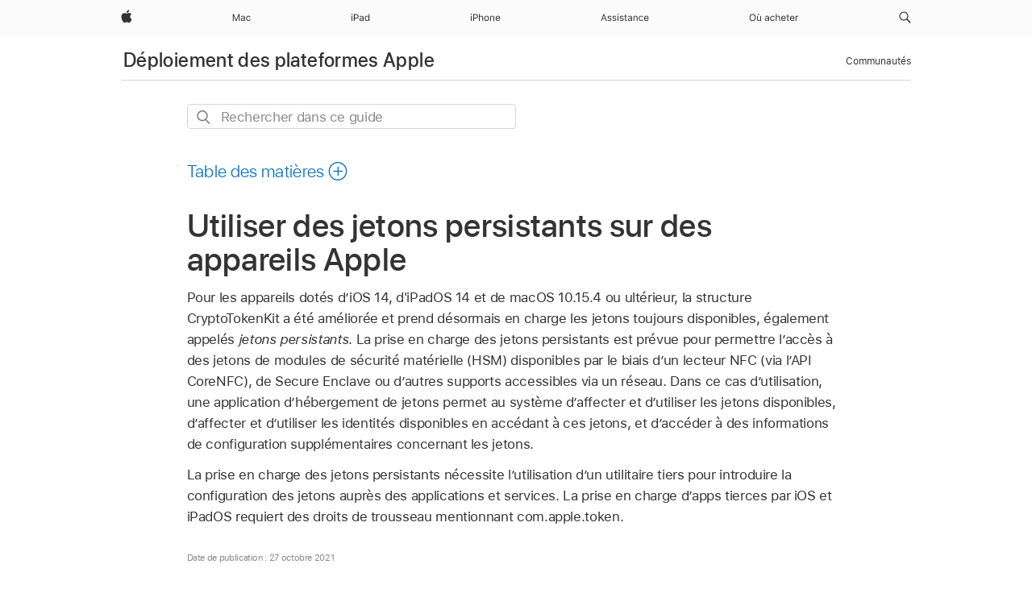

--- FILE ---
content_type: text/html;charset=utf-8
request_url: https://support.apple.com/fr-ci/guide/deployment/dep4e2622249/web
body_size: 33052
content:

    
<!DOCTYPE html>
<html lang="fr" prefix="og: http://ogp.me/ns#" dir=ltr>

<head>
	<meta name="viewport" content="width=device-width, initial-scale=1" />
	<meta http-equiv="content-type" content="text/html; charset=UTF-8" />
	<title lang="fr">Utiliser des jetons persistants sur des appareils Apple - Assistance Apple (CI)</title>
	<link rel="dns-prefetch" href="https://www.apple.com/" />
	<link rel="preconnect" href="https://www.apple.com/" crossorigin />
	<link rel="canonical" href="https://support.apple.com/fr-ci/guide/deployment/dep4e2622249/web" />
	<link rel="apple-touch-icon" href="/favicon.ico">
    <link rel="icon" type="image/png" href="/favicon.ico">
	
	
		<meta name="description" content="Pour les appareils dotés d’iOS 14, d’iPadOS 14 et de macOS 10.15.4 ou ultérieur, la structure CryptoTokenKit a été améliorée et prend désormais en charge les jetons toujours disponibles." />
		<meta property="og:url" content="https://support.apple.com/fr-ci/guide/deployment/dep4e2622249/web" />
		<meta property="og:title" content="Utiliser des jetons persistants sur des appareils Apple" />
		<meta property="og:description" content="Pour les appareils dotés d’iOS 14, d’iPadOS 14 et de macOS 10.15.4 ou ultérieur, la structure CryptoTokenKit a été améliorée et prend désormais en charge les jetons toujours disponibles." />
		<meta property="og:site_name" content="Apple Support" />
		<meta property="og:locale" content="fr_CI" />
		<meta property="og:type" content="article" />
		<meta name="ac-gn-search-field[locale]" content="fr_CI" />
	

	
	
	
	
		<link rel="alternate" hreflang="en-ie" href="https://support.apple.com/en-ie/guide/deployment/dep4e2622249/web">
	
		<link rel="alternate" hreflang="ar-kw" href="https://support.apple.com/ar-kw/guide/deployment/dep4e2622249/web">
	
		<link rel="alternate" hreflang="en-il" href="https://support.apple.com/en-il/guide/deployment/dep4e2622249/web">
	
		<link rel="alternate" hreflang="ms-my" href="https://support.apple.com/ms-my/guide/deployment/dep4e2622249/web">
	
		<link rel="alternate" hreflang="en-in" href="https://support.apple.com/en-in/guide/deployment/dep4e2622249/web">
	
		<link rel="alternate" hreflang="en-ae" href="https://support.apple.com/en-ae/guide/deployment/dep4e2622249/web">
	
		<link rel="alternate" hreflang="en-za" href="https://support.apple.com/en-za/guide/deployment/dep4e2622249/web">
	
		<link rel="alternate" hreflang="ta-in" href="https://support.apple.com/ta-in/guide/deployment/dep4e2622249/web">
	
		<link rel="alternate" hreflang="no-no" href="https://support.apple.com/no-no/guide/deployment/dep4e2622249/web">
	
		<link rel="alternate" hreflang="en-al" href="https://support.apple.com/en-al/guide/deployment/dep4e2622249/web">
	
		<link rel="alternate" hreflang="en-is" href="https://support.apple.com/en-is/guide/deployment/dep4e2622249/web">
	
		<link rel="alternate" hreflang="el-gr" href="https://support.apple.com/el-gr/guide/deployment/dep4e2622249/web">
	
		<link rel="alternate" hreflang="en-am" href="https://support.apple.com/en-am/guide/deployment/dep4e2622249/web">
	
		<link rel="alternate" hreflang="nl-nl" href="https://support.apple.com/nl-nl/guide/deployment/dep4e2622249/web">
	
		<link rel="alternate" hreflang="en-au" href="https://support.apple.com/en-au/guide/deployment/dep4e2622249/web">
	
		<link rel="alternate" hreflang="en-az" href="https://support.apple.com/en-az/guide/deployment/dep4e2622249/web">
	
		<link rel="alternate" hreflang="or-in" href="https://support.apple.com/or-in/guide/deployment/dep4e2622249/web">
	
		<link rel="alternate" hreflang="hu-hu" href="https://support.apple.com/hu-hu/guide/deployment/dep4e2622249/web">
	
		<link rel="alternate" hreflang="ml-in" href="https://support.apple.com/ml-in/guide/deployment/dep4e2622249/web">
	
		<link rel="alternate" hreflang="en-jo" href="https://support.apple.com/en-jo/guide/deployment/dep4e2622249/web">
	
		<link rel="alternate" hreflang="en-bh" href="https://support.apple.com/en-bh/guide/deployment/dep4e2622249/web">
	
		<link rel="alternate" hreflang="es-cl" href="https://support.apple.com/es-cl/guide/deployment/dep4e2622249/web">
	
		<link rel="alternate" hreflang="fr-sn" href="https://support.apple.com/fr-sn/guide/deployment/dep4e2622249/web">
	
		<link rel="alternate" hreflang="fr-ca" href="https://support.apple.com/fr-ca/guide/deployment/dep4e2622249/web">
	
		<link rel="alternate" hreflang="es-co" href="https://support.apple.com/es-co/guide/deployment/dep4e2622249/web">
	
		<link rel="alternate" hreflang="pl-pl" href="https://support.apple.com/pl-pl/guide/deployment/dep4e2622249/web">
	
		<link rel="alternate" hreflang="en-bn" href="https://support.apple.com/en-bn/guide/deployment/dep4e2622249/web">
	
		<link rel="alternate" hreflang="pt-pt" href="https://support.apple.com/pt-pt/guide/deployment/dep4e2622249/web">
	
		<link rel="alternate" hreflang="en-sa" href="https://support.apple.com/en-sa/guide/deployment/dep4e2622249/web">
	
		<link rel="alternate" hreflang="fr-be" href="https://support.apple.com/fr-be/guide/deployment/dep4e2622249/web">
	
		<link rel="alternate" hreflang="ar-eg" href="https://support.apple.com/ar-eg/guide/deployment/dep4e2622249/web">
	
		<link rel="alternate" hreflang="en-bw" href="https://support.apple.com/en-bw/guide/deployment/dep4e2622249/web">
	
		<link rel="alternate" hreflang="en-sg" href="https://support.apple.com/en-sg/guide/deployment/dep4e2622249/web">
	
		<link rel="alternate" hreflang="en-by" href="https://support.apple.com/en-by/guide/deployment/dep4e2622249/web">
	
		<link rel="alternate" hreflang="en-ke" href="https://support.apple.com/en-ke/guide/deployment/dep4e2622249/web">
	
		<link rel="alternate" hreflang="en-om" href="https://support.apple.com/en-om/guide/deployment/dep4e2622249/web">
	
		<link rel="alternate" hreflang="en-ge" href="https://support.apple.com/en-ge/guide/deployment/dep4e2622249/web">
	
		<link rel="alternate" hreflang="zh-mo" href="https://support.apple.com/zh-mo/guide/deployment/dep4e2622249/web">
	
		<link rel="alternate" hreflang="de-at" href="https://support.apple.com/de-at/guide/deployment/dep4e2622249/web">
	
		<link rel="alternate" hreflang="en-gu" href="https://support.apple.com/en-gu/guide/deployment/dep4e2622249/web">
	
		<link rel="alternate" hreflang="en-gw" href="https://support.apple.com/en-gw/guide/deployment/dep4e2622249/web">
	
		<link rel="alternate" hreflang="fr-gn" href="https://support.apple.com/fr-gn/guide/deployment/dep4e2622249/web">
	
		<link rel="alternate" hreflang="fr-gq" href="https://support.apple.com/fr-gq/guide/deployment/dep4e2622249/web">
	
		<link rel="alternate" hreflang="cs-cz" href="https://support.apple.com/cs-cz/guide/deployment/dep4e2622249/web">
	
		<link rel="alternate" hreflang="en-ph" href="https://support.apple.com/en-ph/guide/deployment/dep4e2622249/web">
	
		<link rel="alternate" hreflang="zh-tw" href="https://support.apple.com/zh-tw/guide/deployment/dep4e2622249/web">
	
		<link rel="alternate" hreflang="en-hk" href="https://support.apple.com/en-hk/guide/deployment/dep4e2622249/web">
	
		<link rel="alternate" hreflang="ko-kr" href="https://support.apple.com/ko-kr/guide/deployment/dep4e2622249/web">
	
		<link rel="alternate" hreflang="sk-sk" href="https://support.apple.com/sk-sk/guide/deployment/dep4e2622249/web">
	
		<link rel="alternate" hreflang="ar-om" href="https://support.apple.com/ar-om/guide/deployment/dep4e2622249/web">
	
		<link rel="alternate" hreflang="en-qa" href="https://support.apple.com/en-qa/guide/deployment/dep4e2622249/web">
	
		<link rel="alternate" hreflang="sv-se" href="https://support.apple.com/sv-se/guide/deployment/dep4e2622249/web">
	
		<link rel="alternate" hreflang="mr-in" href="https://support.apple.com/mr-in/guide/deployment/dep4e2622249/web">
	
		<link rel="alternate" hreflang="da-dk" href="https://support.apple.com/da-dk/guide/deployment/dep4e2622249/web">
	
		<link rel="alternate" hreflang="uk-ua" href="https://support.apple.com/uk-ua/guide/deployment/dep4e2622249/web">
	
		<link rel="alternate" hreflang="en-us" href="https://support.apple.com/guide/deployment/dep4e2622249/web">
	
		<link rel="alternate" hreflang="en-mk" href="https://support.apple.com/en-mk/guide/deployment/dep4e2622249/web">
	
		<link rel="alternate" hreflang="en-mn" href="https://support.apple.com/en-mn/guide/deployment/dep4e2622249/web">
	
		<link rel="alternate" hreflang="gu-in" href="https://support.apple.com/gu-in/guide/deployment/dep4e2622249/web">
	
		<link rel="alternate" hreflang="en-eg" href="https://support.apple.com/en-eg/guide/deployment/dep4e2622249/web">
	
		<link rel="alternate" hreflang="en-mo" href="https://support.apple.com/en-mo/guide/deployment/dep4e2622249/web">
	
		<link rel="alternate" hreflang="en-uz" href="https://support.apple.com/en-uz/guide/deployment/dep4e2622249/web">
	
		<link rel="alternate" hreflang="fr-ne" href="https://support.apple.com/fr-ne/guide/deployment/dep4e2622249/web">
	
		<link rel="alternate" hreflang="en-mt" href="https://support.apple.com/en-mt/guide/deployment/dep4e2622249/web">
	
		<link rel="alternate" hreflang="nl-be" href="https://support.apple.com/nl-be/guide/deployment/dep4e2622249/web">
	
		<link rel="alternate" hreflang="zh-cn" href="https://support.apple.com/zh-cn/guide/deployment/dep4e2622249/web">
	
		<link rel="alternate" hreflang="te-in" href="https://support.apple.com/te-in/guide/deployment/dep4e2622249/web">
	
		<link rel="alternate" hreflang="en-mz" href="https://support.apple.com/en-mz/guide/deployment/dep4e2622249/web">
	
		<link rel="alternate" hreflang="fr-ml" href="https://support.apple.com/fr-ml/guide/deployment/dep4e2622249/web">
	
		<link rel="alternate" hreflang="en-my" href="https://support.apple.com/en-my/guide/deployment/dep4e2622249/web">
	
		<link rel="alternate" hreflang="hi-in" href="https://support.apple.com/hi-in/guide/deployment/dep4e2622249/web">
	
		<link rel="alternate" hreflang="fr-mu" href="https://support.apple.com/fr-mu/guide/deployment/dep4e2622249/web">
	
		<link rel="alternate" hreflang="en-ng" href="https://support.apple.com/en-ng/guide/deployment/dep4e2622249/web">
	
		<link rel="alternate" hreflang="el-cy" href="https://support.apple.com/el-cy/guide/deployment/dep4e2622249/web">
	
		<link rel="alternate" hreflang="en-vn" href="https://support.apple.com/en-vn/guide/deployment/dep4e2622249/web">
	
		<link rel="alternate" hreflang="ja-jp" href="https://support.apple.com/ja-jp/guide/deployment/dep4e2622249/web">
	
		<link rel="alternate" hreflang="de-ch" href="https://support.apple.com/de-ch/guide/deployment/dep4e2622249/web">
	
		<link rel="alternate" hreflang="ar-qa" href="https://support.apple.com/ar-qa/guide/deployment/dep4e2622249/web">
	
		<link rel="alternate" hreflang="en-nz" href="https://support.apple.com/en-nz/guide/deployment/dep4e2622249/web">
	
		<link rel="alternate" hreflang="ro-ro" href="https://support.apple.com/ro-ro/guide/deployment/dep4e2622249/web">
	
		<link rel="alternate" hreflang="it-ch" href="https://support.apple.com/it-ch/guide/deployment/dep4e2622249/web">
	
		<link rel="alternate" hreflang="tr-tr" href="https://support.apple.com/tr-tr/guide/deployment/dep4e2622249/web">
	
		<link rel="alternate" hreflang="fr-fr" href="https://support.apple.com/fr-fr/guide/deployment/dep4e2622249/web">
	
		<link rel="alternate" hreflang="en-gb" href="https://support.apple.com/en-gb/guide/deployment/dep4e2622249/web">
	
		<link rel="alternate" hreflang="fi-fi" href="https://support.apple.com/fi-fi/guide/deployment/dep4e2622249/web">
	
		<link rel="alternate" hreflang="en-kg" href="https://support.apple.com/en-kg/guide/deployment/dep4e2622249/web">
	
		<link rel="alternate" hreflang="en-ca" href="https://support.apple.com/en-ca/guide/deployment/dep4e2622249/web">
	
		<link rel="alternate" hreflang="fr-tn" href="https://support.apple.com/fr-tn/guide/deployment/dep4e2622249/web">
	
		<link rel="alternate" hreflang="ar-ae" href="https://support.apple.com/ar-ae/guide/deployment/dep4e2622249/web">
	
		<link rel="alternate" hreflang="bn-in" href="https://support.apple.com/bn-in/guide/deployment/dep4e2622249/web">
	
		<link rel="alternate" hreflang="en-kw" href="https://support.apple.com/en-kw/guide/deployment/dep4e2622249/web">
	
		<link rel="alternate" hreflang="en-kz" href="https://support.apple.com/en-kz/guide/deployment/dep4e2622249/web">
	
		<link rel="alternate" hreflang="fr-cf" href="https://support.apple.com/fr-cf/guide/deployment/dep4e2622249/web">
	
		<link rel="alternate" hreflang="fr-ci" href="https://support.apple.com/fr-ci/guide/deployment/dep4e2622249/web">
	
		<link rel="alternate" hreflang="pa-in" href="https://support.apple.com/pa-in/guide/deployment/dep4e2622249/web">
	
		<link rel="alternate" hreflang="fr-ch" href="https://support.apple.com/fr-ch/guide/deployment/dep4e2622249/web">
	
		<link rel="alternate" hreflang="es-us" href="https://support.apple.com/es-us/guide/deployment/dep4e2622249/web">
	
		<link rel="alternate" hreflang="kn-in" href="https://support.apple.com/kn-in/guide/deployment/dep4e2622249/web">
	
		<link rel="alternate" hreflang="fr-cm" href="https://support.apple.com/fr-cm/guide/deployment/dep4e2622249/web">
	
		<link rel="alternate" hreflang="en-lb" href="https://support.apple.com/en-lb/guide/deployment/dep4e2622249/web">
	
		<link rel="alternate" hreflang="en-tj" href="https://support.apple.com/en-tj/guide/deployment/dep4e2622249/web">
	
		<link rel="alternate" hreflang="en-tm" href="https://support.apple.com/en-tm/guide/deployment/dep4e2622249/web">
	
		<link rel="alternate" hreflang="ar-sa" href="https://support.apple.com/ar-sa/guide/deployment/dep4e2622249/web">
	
		<link rel="alternate" hreflang="de-de" href="https://support.apple.com/de-de/guide/deployment/dep4e2622249/web">
	
		<link rel="alternate" hreflang="ca-es" href="https://support.apple.com/ca-es/guide/deployment/dep4e2622249/web">
	
		<link rel="alternate" hreflang="en-lk" href="https://support.apple.com/en-lk/guide/deployment/dep4e2622249/web">
	
		<link rel="alternate" hreflang="fr-ma" href="https://support.apple.com/fr-ma/guide/deployment/dep4e2622249/web">
	
		<link rel="alternate" hreflang="zh-hk" href="https://support.apple.com/zh-hk/guide/deployment/dep4e2622249/web">
	
		<link rel="alternate" hreflang="pt-br" href="https://support.apple.com/pt-br/guide/deployment/dep4e2622249/web">
	
		<link rel="alternate" hreflang="de-li" href="https://support.apple.com/de-li/guide/deployment/dep4e2622249/web">
	
		<link rel="alternate" hreflang="es-es" href="https://support.apple.com/es-es/guide/deployment/dep4e2622249/web">
	
		<link rel="alternate" hreflang="ar-bh" href="https://support.apple.com/ar-bh/guide/deployment/dep4e2622249/web">
	
		<link rel="alternate" hreflang="fr-mg" href="https://support.apple.com/fr-mg/guide/deployment/dep4e2622249/web">
	
		<link rel="alternate" hreflang="ar-jo" href="https://support.apple.com/ar-jo/guide/deployment/dep4e2622249/web">
	
		<link rel="alternate" hreflang="es-mx" href="https://support.apple.com/es-mx/guide/deployment/dep4e2622249/web">
	
		<link rel="alternate" hreflang="it-it" href="https://support.apple.com/it-it/guide/deployment/dep4e2622249/web">
	
		<link rel="alternate" hreflang="ur-in" href="https://support.apple.com/ur-in/guide/deployment/dep4e2622249/web">
	
		<link rel="alternate" hreflang="de-lu" href="https://support.apple.com/de-lu/guide/deployment/dep4e2622249/web">
	
		<link rel="alternate" hreflang="en-md" href="https://support.apple.com/en-md/guide/deployment/dep4e2622249/web">
	
		<link rel="alternate" hreflang="fr-lu" href="https://support.apple.com/fr-lu/guide/deployment/dep4e2622249/web">
	
		<link rel="alternate" hreflang="en-me" href="https://support.apple.com/en-me/guide/deployment/dep4e2622249/web">
	

		<link rel="preload" as="style" href="/clientside/build/apd-sasskit.built.css" onload="this.onload=null;this.rel='stylesheet'">
		<noscript>
			<link rel="stylesheet" href="/clientside/build/apd-sasskit.built.css" type="text/css" />
		</noscript>

		
			<link rel="preload" as="style" href="/clientside/build/app-apd.css" onload="this.onload=null;this.rel='stylesheet'">
			<noscript>
				<link rel="stylesheet" href="/clientside/build/app-apd.css" type="text/css" />
			</noscript>
    	

	
    <link rel="preload" as="style"
        href="//www.apple.com/wss/fonts?families=SF+Pro,v1:200,300,400,500,600|SF+Pro+Icons,v1"
        onload="this.onload=null;this.rel='stylesheet'">
    <noscript>
        <link rel="stylesheet" href="//www.apple.com/wss/fonts?families=SF+Pro,v1:200,300,400,500,600|SF+Pro+Icons,v1" type="text/css" />
    </noscript>


	<script>
 
    var _applemd = {
        page: {
            
            site_section: "kb",
            
            content_type: "bk",
            info_type: "",
            topics: "",
            in_house: "",
            locale: "fr-ci",
            
                content_template: "topic",
            
            friendly_content: {
                title: `Déploiement des plateformes Apple`,
                publish_date: "01142026",
                
                    topic_id:   "DEP4E2622249",
                    article_id        :   "BK_FA5FE3939485D999943CC341D0541F44_DEP4E2622249",
                    product_version   :   "deployment, 1",
                    os_version        :   ", 1.0",
                    article_version   :   "1"
                
            },
            
            
        },
        
            product: "deployment"
        
    };
    const isMobilePlayer = /iPhone|iPod|Android/i.test(navigator.userAgent);
    

</script>

	
	<script>
		var data = {	
			showHelpFulfeedBack: true,
			id: "BK_FA5FE3939485D999943CC341D0541F44_DEP4E2622249",
			locale: "fr_FR",
			podCookie: "ci~fr",
			source : "",
			isSecureEnv: false,
			dtmPageSource: "topic",
			domain: "support.apple.com",
			isNeighborJsEnabled: true,
            dtmPageName: "acs.pageload"
		}
		window.appState = JSON.stringify(data);
	</script>
	 
		<script src="/clientside/build/nn.js" type="text/javascript" charset="utf-8"></script>
<script>
    
     var neighborInitData = {
        appDataSchemaVersion: '1.0.0',
        webVitalDataThrottlingPercentage: 100,
        reportThrottledWebVitalDataTypes: ['system:dom-content-loaded', 'system:load', 'system:unfocus', 'system:focus', 'system:unload', 'system:page-hide', 'system:visibility-change-visible', 'system:visibility-change-hidden', 'system:event', 'app:load', 'app:unload', 'app:event'],
        trackMarcomSearch: true,
        trackSurvey: true,
        
        endpoint: 'https://supportmetrics.apple.com/content/services/stats'
    }
</script>

	



</head>


	<body id="dep4e2622249" dir="ltr" data-istaskopen="true" lang="fr" class="ac-gn-current-support no-js AppleTopic apd-topic" data-designversion="2" itemscope
		itemtype="https://schema.org/TechArticle">

    
	
		





		 <meta name="globalnav-store-key" content="S2A49YFKJF2JAT22K" />
<meta name="globalnav-search-field[name]" content="q" />
<meta name="globalnav-search-field[action]" content="https://support.apple.com/kb/index" />
<meta name="globalnav-search-field[src]" content="globalnav_support" />
<meta name="globalnav-search-field[type]" content="organic" />
<meta name="globalnav-search-field[page]" content="search" />
<meta name="globalnav-search-field[locale]" content="fr_CI" />
<meta name="globalnav-search-field[placeholder]" content="Rechercher dans l’assistance" />
<link
  rel="stylesheet"
  type="text/css"
  href="https://www.apple.com/api-www/global-elements/global-header/v1/assets/globalheader.css"
/>
<div id="globalheader" class="globalnav-scrim globalheader-light"><aside id="globalmessage-segment" lang="fr-CI" dir="ltr" class="globalmessage-segment"><ul data-strings="{}" class="globalmessage-segment-content"></ul></aside><nav id="globalnav" lang="fr-CI" dir="ltr" aria-label="Global" data-analytics-element-engagement-start="globalnav:onFlyoutOpen" data-analytics-element-engagement-end="globalnav:onFlyoutClose" data-analytics-activitymap-region-id="global nav" data-analytics-region="global nav" class="globalnav no-js   "><div class="globalnav-content"><div class="globalnav-item globalnav-menuback"><button aria-label="Menu principal" class="globalnav-menuback-button"><span class="globalnav-chevron-icon"><svg height="48" viewBox="0 0 9 48" width="9" xmlns="http://www.w3.org/2000/svg"><path d="m1.5618 24.0621 6.5581-6.4238c.2368-.2319.2407-.6118.0088-.8486-.2324-.2373-.6123-.2407-.8486-.0088l-7 6.8569c-.1157.1138-.1807.2695-.1802.4316.001.1621.0674.3174.1846.4297l7 6.7241c.1162.1118.2661.1675.4155.1675.1577 0 .3149-.062.4326-.1846.2295-.2388.2222-.6187-.0171-.8481z"></path></svg></span></button></div><ul id="globalnav-list" class="globalnav-list"><li data-analytics-element-engagement="globalnav hover - apple" class="
				globalnav-item
				globalnav-item-apple
				
				
			"><a href="https://www.apple.com/ci/" data-globalnav-item-name="apple" data-analytics-title="apple home" aria-label="Apple" class="globalnav-link globalnav-link-apple"><span class="globalnav-image-regular globalnav-link-image"><svg height="44" viewBox="0 0 14 44" width="14" xmlns="http://www.w3.org/2000/svg"><path d="m13.0729 17.6825a3.61 3.61 0 0 0 -1.7248 3.0365 3.5132 3.5132 0 0 0 2.1379 3.2223 8.394 8.394 0 0 1 -1.0948 2.2618c-.6816.9812-1.3943 1.9623-2.4787 1.9623s-1.3633-.63-2.613-.63c-1.2187 0-1.6525.6507-2.644.6507s-1.6834-.9089-2.4787-2.0243a9.7842 9.7842 0 0 1 -1.6628-5.2776c0-3.0984 2.014-4.7405 3.9969-4.7405 1.0535 0 1.9314.6919 2.5924.6919.63 0 1.6112-.7333 2.8092-.7333a3.7579 3.7579 0 0 1 3.1604 1.5802zm-3.7284-2.8918a3.5615 3.5615 0 0 0 .8469-2.22 1.5353 1.5353 0 0 0 -.031-.32 3.5686 3.5686 0 0 0 -2.3445 1.2084 3.4629 3.4629 0 0 0 -.8779 2.1585 1.419 1.419 0 0 0 .031.2892 1.19 1.19 0 0 0 .2169.0207 3.0935 3.0935 0 0 0 2.1586-1.1368z"></path></svg></span><span class="globalnav-image-compact globalnav-link-image"><svg height="48" viewBox="0 0 17 48" width="17" xmlns="http://www.w3.org/2000/svg"><path d="m15.5752 19.0792a4.2055 4.2055 0 0 0 -2.01 3.5376 4.0931 4.0931 0 0 0 2.4908 3.7542 9.7779 9.7779 0 0 1 -1.2755 2.6351c-.7941 1.1431-1.6244 2.2862-2.8878 2.2862s-1.5883-.734-3.0443-.734c-1.42 0-1.9252.7581-3.08.7581s-1.9611-1.0589-2.8876-2.3584a11.3987 11.3987 0 0 1 -1.9373-6.1487c0-3.61 2.3464-5.523 4.6566-5.523 1.2274 0 2.25.8062 3.02.8062.734 0 1.8771-.8543 3.2729-.8543a4.3778 4.3778 0 0 1 3.6822 1.841zm-6.8586-2.0456a1.3865 1.3865 0 0 1 -.2527-.024 1.6557 1.6557 0 0 1 -.0361-.337 4.0341 4.0341 0 0 1 1.0228-2.5148 4.1571 4.1571 0 0 1 2.7314-1.4078 1.7815 1.7815 0 0 1 .0361.373 4.1487 4.1487 0 0 1 -.9867 2.587 3.6039 3.6039 0 0 1 -2.5148 1.3236z"></path></svg></span><span class="globalnav-link-text">Apple</span></a></li><li data-topnav-flyout-item="menu" data-topnav-flyout-label="Menu" role="none" class="globalnav-item globalnav-menu"><div data-topnav-flyout="menu" class="globalnav-flyout"><div class="globalnav-menu-list"><div data-analytics-element-engagement="globalnav hover - mac" class="
				globalnav-item
				globalnav-item-mac
				globalnav-item-menu
				
			"><ul role="none" class="globalnav-submenu-trigger-group"><li class="globalnav-submenu-trigger-item"><a href="https://www.apple.com/ci/mac/" data-globalnav-item-name="mac" data-topnav-flyout-trigger-compact="true" data-analytics-title="mac" data-analytics-element-engagement="hover - mac" aria-label="Mac" class="globalnav-link globalnav-submenu-trigger-link globalnav-link-mac"><span class="globalnav-link-text-container"><span class="globalnav-image-regular globalnav-link-image"><svg height="44" viewBox="0 0 23 44" width="23" xmlns="http://www.w3.org/2000/svg"><path d="m8.1558 25.9987v-6.457h-.0703l-2.666 6.457h-.8907l-2.666-6.457h-.0703v6.457h-.9844v-8.4551h1.2246l2.8945 7.0547h.0938l2.8945-7.0547h1.2246v8.4551zm2.5166-1.7696c0-1.1309.832-1.7812 2.3027-1.8691l1.8223-.1113v-.5742c0-.7793-.4863-1.207-1.4297-1.207-.7559 0-1.2832.2871-1.4238.7852h-1.0195c.1348-1.0137 1.1309-1.6816 2.4785-1.6816 1.541 0 2.4023.791 2.4023 2.1035v4.3242h-.9609v-.9318h-.0938c-.4102.6738-1.1016 1.043-1.9453 1.043-1.2246 0-2.1328-.7266-2.1328-1.8809zm4.125-.5859v-.5801l-1.6992.1113c-.9609.0645-1.3828.3984-1.3828 1.0312 0 .6445.5449 1.0195 1.2773 1.0195 1.0371.0001 1.8047-.6796 1.8047-1.5819zm6.958-2.0273c-.1641-.627-.7207-1.1367-1.6289-1.1367-1.1367 0-1.8516.9082-1.8516 2.3379 0 1.459.7266 2.3848 1.8516 2.3848.8496 0 1.4414-.3926 1.6289-1.1074h1.0195c-.1816 1.1602-1.125 2.0156-2.6426 2.0156-1.7695 0-2.9004-1.2832-2.9004-3.293 0-1.9688 1.125-3.2461 2.8945-3.2461 1.5352 0 2.4727.9199 2.6484 2.0449z"></path></svg></span><span class="globalnav-link-text">Mac</span></span></a></li></ul></div><div data-analytics-element-engagement="globalnav hover - ipad" class="
				globalnav-item
				globalnav-item-ipad
				globalnav-item-menu
				
			"><ul role="none" class="globalnav-submenu-trigger-group"><li class="globalnav-submenu-trigger-item"><a href="https://www.apple.com/ci/ipad/" data-globalnav-item-name="ipad" data-topnav-flyout-trigger-compact="true" data-analytics-title="ipad" data-analytics-element-engagement="hover - ipad" aria-label="iPad" class="globalnav-link globalnav-submenu-trigger-link globalnav-link-ipad"><span class="globalnav-link-text-container"><span class="globalnav-image-regular globalnav-link-image"><svg height="44" viewBox="0 0 24 44" width="24" xmlns="http://www.w3.org/2000/svg"><path d="m14.9575 23.7002c0 .902-.768 1.582-1.805 1.582-.732 0-1.277-.375-1.277-1.02 0-.632.422-.966 1.383-1.031l1.699-.111zm-1.395-4.072c-1.347 0-2.343.668-2.478 1.681h1.019c.141-.498.668-.785 1.424-.785.944 0 1.43.428 1.43 1.207v.574l-1.822.112c-1.471.088-2.303.738-2.303 1.869 0 1.154.908 1.881 2.133 1.881.844 0 1.535-.369 1.945-1.043h.094v.931h.961v-4.324c0-1.312-.862-2.103-2.403-2.103zm6.769 5.575c-1.155 0-1.846-.885-1.846-2.361 0-1.471.697-2.362 1.846-2.362 1.142 0 1.857.914 1.857 2.362 0 1.459-.709 2.361-1.857 2.361zm1.834-8.027v3.503h-.088c-.358-.691-1.102-1.107-1.981-1.107-1.605 0-2.654 1.289-2.654 3.27 0 1.986 1.037 3.269 2.654 3.269.873 0 1.623-.416 2.022-1.119h.093v1.008h.961v-8.824zm-15.394 4.869h-1.863v-3.563h1.863c1.225 0 1.899.639 1.899 1.799 0 1.119-.697 1.764-1.899 1.764zm.276-4.5h-3.194v8.455h1.055v-3.018h2.127c1.588 0 2.719-1.119 2.719-2.701 0-1.611-1.108-2.736-2.707-2.736zm-6.064 8.454h1.008v-6.316h-1.008zm-.199-8.237c0-.387.316-.704.703-.704s.703.317.703.704c0 .386-.316.703-.703.703s-.703-.317-.703-.703z"></path></svg></span><span class="globalnav-link-text">iPad</span></span></a></li></ul></div><div data-analytics-element-engagement="globalnav hover - iphone" class="
				globalnav-item
				globalnav-item-iphone
				globalnav-item-menu
				
			"><ul role="none" class="globalnav-submenu-trigger-group"><li class="globalnav-submenu-trigger-item"><a href="https://www.apple.com/ci/iphone/" data-globalnav-item-name="iphone" data-topnav-flyout-trigger-compact="true" data-analytics-title="iphone" data-analytics-element-engagement="hover - iphone" aria-label="iPhone" class="globalnav-link globalnav-submenu-trigger-link globalnav-link-iphone"><span class="globalnav-link-text-container"><span class="globalnav-image-regular globalnav-link-image"><svg height="44" viewBox="0 0 38 44" width="38" xmlns="http://www.w3.org/2000/svg"><path d="m32.7129 22.3203h3.48c-.023-1.119-.691-1.857-1.693-1.857-1.008 0-1.711.738-1.787 1.857zm4.459 2.045c-.293 1.078-1.277 1.746-2.66 1.746-1.752 0-2.848-1.266-2.848-3.264 0-1.986 1.113-3.275 2.848-3.275 1.705 0 2.742 1.213 2.742 3.176v.386h-4.541v.047c.053 1.248.75 2.039 1.822 2.039.815 0 1.366-.298 1.629-.855zm-12.282-4.682h.961v.996h.094c.316-.697.932-1.107 1.898-1.107 1.418 0 2.209.838 2.209 2.338v4.09h-1.007v-3.844c0-1.137-.481-1.676-1.489-1.676s-1.658.674-1.658 1.781v3.739h-1.008zm-2.499 3.158c0-1.5-.674-2.361-1.869-2.361-1.196 0-1.87.861-1.87 2.361 0 1.495.674 2.362 1.87 2.362 1.195 0 1.869-.867 1.869-2.362zm-4.782 0c0-2.033 1.114-3.269 2.913-3.269 1.798 0 2.912 1.236 2.912 3.269 0 2.028-1.114 3.27-2.912 3.27-1.799 0-2.913-1.242-2.913-3.27zm-6.636-5.666h1.008v3.504h.093c.317-.697.979-1.107 1.946-1.107 1.336 0 2.179.855 2.179 2.338v4.09h-1.007v-3.844c0-1.119-.504-1.676-1.459-1.676-1.131 0-1.752.715-1.752 1.781v3.739h-1.008zm-6.015 4.87h1.863c1.202 0 1.899-.645 1.899-1.764 0-1.16-.674-1.799-1.899-1.799h-1.863zm2.139-4.5c1.599 0 2.707 1.125 2.707 2.736 0 1.582-1.131 2.701-2.719 2.701h-2.127v3.018h-1.055v-8.455zm-6.114 8.454h1.008v-6.316h-1.008zm-.2-8.238c0-.386.317-.703.703-.703.387 0 .704.317.704.703 0 .387-.317.704-.704.704-.386 0-.703-.317-.703-.704z"></path></svg></span><span class="globalnav-link-text">iPhone</span></span></a></li></ul></div><div data-analytics-element-engagement="globalnav hover - support" class="
				globalnav-item
				globalnav-item-support
				globalnav-item-menu
				
			"><ul role="none" class="globalnav-submenu-trigger-group"><li class="globalnav-submenu-trigger-item"><a href="https://support.apple.com/fr-ci/?cid=gn-ols-home-hp-tab" data-globalnav-item-name="support" data-topnav-flyout-trigger-compact="true" data-analytics-title="support" data-analytics-element-engagement="hover - support" data-analytics-exit-link="true" aria-label="Assistance" class="globalnav-link globalnav-submenu-trigger-link globalnav-link-support"><span class="globalnav-link-text-container"><span class="globalnav-image-regular globalnav-link-image"><svg height="44" viewBox="0 0 60 44" width="60" xmlns="http://www.w3.org/2000/svg"><path d="m5.6903 23.5715h-3.3633l-.8496 2.4199h-1.1074l3.1172-8.4551h1.043l3.1172 8.4551h-1.1075zm-3.0527-.8965h2.7422l-1.3242-3.7734h-.0938zm8.3354-3.1113c1.3242 0 2.2441.6562 2.3789 1.6934h-.9961c-.1348-.5039-.627-.8379-1.3887-.8379-.75 0-1.3359.3809-1.3359.9434 0 .4336.3516.7031 1.0957.8848l.9727.2344c1.1895.2871 1.7637.8027 1.7637 1.7109 0 1.1309-1.0957 1.9102-2.5312 1.9102-1.4062 0-2.373-.6738-2.4844-1.7227h1.0371c.1699.5332.6738.873 1.4824.873.8496 0 1.459-.4043 1.459-.9844 0-.4336-.3281-.7266-1.002-.8906l-1.084-.2637c-1.1836-.2871-1.7227-.7969-1.7227-1.7109.0001-1.0489 1.0137-1.8399 2.3555-1.8399zm6.044 0c1.3242 0 2.2441.6562 2.3789 1.6934h-.9961c-.1348-.5039-.627-.8379-1.3887-.8379-.75 0-1.3359.3809-1.3359.9434 0 .4336.3516.7031 1.0957.8848l.9727.2344c1.1895.2871 1.7637.8027 1.7637 1.7109 0 1.1309-1.0957 1.9102-2.5312 1.9102-1.4063 0-2.373-.6738-2.4844-1.7227h1.0371c.1699.5332.6738.873 1.4824.873.8496 0 1.459-.4043 1.459-.9844 0-.4336-.3281-.7266-1.002-.8906l-1.084-.2637c-1.1836-.2871-1.7227-.7969-1.7227-1.7109 0-1.0489 1.0137-1.8399 2.3555-1.8399zm3.7763-1.8106c0-.3867.3164-.7031.7031-.7031s.7031.3164.7031.7031-.3164.7031-.7031.7031-.7031-.3164-.7031-.7031zm.1993 1.9219h1.0078v6.3164h-1.0078zm5.0185-.1113c1.3242 0 2.2441.6562 2.3789 1.6934h-.9961c-.1348-.5039-.627-.8379-1.3887-.8379-.75 0-1.3359.3809-1.3359.9434 0 .4336.3516.7031 1.0957.8848l.9727.2344c1.1895.2871 1.7637.8027 1.7637 1.7109 0 1.1309-1.0957 1.9102-2.5312 1.9102-1.4062 0-2.373-.6738-2.4844-1.7227h1.0371c.1699.5332.6738.873 1.4824.873.8496 0 1.459-.4043 1.459-.9844 0-.4336-.3281-.7266-1.002-.8906l-1.084-.2637c-1.1836-.2871-1.7227-.7969-1.7227-1.7109 0-1.0489 1.0137-1.8399 2.3555-1.8399zm5.3237-1.5235v1.6348h1.4062v.8438h-1.4062v3.5742c0 .7441.2812 1.0605.9375 1.0605.1816 0 .2812-.0059.4688-.0234v.8496c-.1992.0352-.3926.0586-.5918.0586-1.3008 0-1.8223-.4805-1.8223-1.6875v-3.832h-1.0195v-.8438h1.0195v-1.6348zm2.4346 6.1817c0-1.1309.832-1.7812 2.3027-1.8691l1.8223-.1113v-.5742c0-.7793-.4863-1.207-1.4297-1.207-.7559 0-1.2832.2871-1.4238.7852h-1.0195c.1348-1.0137 1.1309-1.6816 2.4785-1.6816 1.541 0 2.4023.791 2.4023 2.1035v4.3242h-.9609v-.9316h-.0938c-.4102.6738-1.1016 1.043-1.9453 1.043-1.2246-.0003-2.1328-.7268-2.1328-1.8811zm4.125-.586v-.5801l-1.6992.1113c-.9609.0645-1.3828.3984-1.3828 1.0312 0 .6445.5449 1.0195 1.2773 1.0195 1.0371.0002 1.8047-.6795 1.8047-1.5819zm2.751-3.9609h.9609v.9961h.0938c.3164-.6973.9316-1.1074 1.8984-1.1074 1.418 0 2.209.8379 2.209 2.3379v4.0898h-1.0078v-3.8438c0-1.1367-.4805-1.6758-1.4883-1.6758s-1.6582.6738-1.6582 1.7812v3.7383h-1.0078zm11.0889 1.9336c-.1641-.627-.7207-1.1367-1.6289-1.1367-1.1367 0-1.8516.9082-1.8516 2.3379 0 1.459.7266 2.3848 1.8516 2.3848.8496 0 1.4414-.3926 1.6289-1.1074h1.0195c-.1816 1.1602-1.125 2.0156-2.6426 2.0156-1.7695 0-2.9004-1.2832-2.9004-3.293 0-1.9688 1.125-3.2461 2.8945-3.2461 1.5352 0 2.4727.9199 2.6484 2.0449zm7.5795 2.748c-.293 1.0781-1.2773 1.7461-2.6602 1.7461-1.752 0-2.8477-1.2656-2.8477-3.2637 0-1.9863 1.1133-3.2754 2.8477-3.2754 1.7051 0 2.7422 1.2129 2.7422 3.1758v.3867h-4.541v.0469c.0527 1.248.75 2.0391 1.8223 2.0391.8145 0 1.3652-.2988 1.6289-.8555zm-4.4589-2.0449h3.4805c-.0234-1.1191-.6914-1.8574-1.6934-1.8574-1.0078 0-1.711.7383-1.7871 1.8574z"></path></svg></span><span class="globalnav-link-text">Assistance</span></span></a></li></ul></div><div data-analytics-element-engagement="globalnav hover - where-to-buy" class="
				globalnav-item
				globalnav-item-where-to-buy
				globalnav-item-menu
				
			"><ul role="none" class="globalnav-submenu-trigger-group"><li class="globalnav-submenu-trigger-item"><a href="https://www.apple.com/ci/buy/" data-globalnav-item-name="where-to-buy" data-topnav-flyout-trigger-compact="true" data-analytics-title="where to buy" data-analytics-element-engagement="hover - where to buy" aria-label="Où acheter" class="globalnav-link globalnav-submenu-trigger-link globalnav-link-where-to-buy"><span class="globalnav-link-text-container"><span class="globalnav-image-regular globalnav-link-image"><svg height="44" viewBox="0 0 62 44" width="62" xmlns="http://www.w3.org/2000/svg"><path d="m8.3878 21.767c0 2.7012-1.4648 4.4297-3.8789 4.4297-2.4258 0-3.8789-1.7227-3.8789-4.4297 0-2.7188 1.4883-4.4238 3.8789-4.4238 2.4024 0 3.8789 1.7109 3.8789 4.4238zm-6.6738 0c0 2.0977 1.0371 3.457 2.7949 3.457 1.7344 0 2.7949-1.3594 2.7949-3.457 0-2.1152-1.0664-3.4512-2.7949-3.4512-1.7226.0001-2.7949 1.336-2.7949 3.4512zm13.3628 4.2305h-.9609v-.9902h-.0938c-.3164.7031-.9902 1.1016-1.957 1.1016-1.418 0-2.1562-.8438-2.1562-2.3379v-4.0898h1.0078v3.8438c0 1.1367.4219 1.6641 1.4297 1.6641 1.1133 0 1.7227-.6621 1.7227-1.7695v-3.7383h1.0078v6.3162zm-4.3946-9.1875h1.207l1.0371 1.9922h-.8906zm9.0645 7.418c0-1.1309.832-1.7812 2.3027-1.8691l1.8223-.1113v-.5742c0-.7793-.4863-1.207-1.4297-1.207-.7559 0-1.2832.2871-1.4238.7852h-1.0195c.1348-1.0137 1.1309-1.6816 2.4785-1.6816 1.541 0 2.4023.791 2.4023 2.1035v4.3242h-.9609v-.9316h-.0938c-.4102.6738-1.1016 1.043-1.9453 1.043-1.2246-.0003-2.1328-.7268-2.1328-1.8811zm4.125-.586v-.58l-1.6992.1113c-.9609.0645-1.3828.3984-1.3828 1.0312 0 .6445.5449 1.0195 1.2773 1.0195 1.0371.0001 1.8047-.6796 1.8047-1.582zm6.958-2.0273c-.1641-.627-.7207-1.1367-1.6289-1.1367-1.1367 0-1.8516.9082-1.8516 2.3379 0 1.459.7266 2.3848 1.8516 2.3848.8496 0 1.4414-.3926 1.6289-1.1074h1.0195c-.1816 1.1602-1.125 2.0156-2.6426 2.0156-1.7695 0-2.9004-1.2832-2.9004-3.293 0-1.9688 1.125-3.2461 2.8945-3.2461 1.5352 0 2.4727.9199 2.6484 2.0449zm2.4468-4.4414h1.0078v3.5039h.0938c.3164-.6973.9785-1.1074 1.9453-1.1074 1.3359 0 2.1797.8555 2.1797 2.3379v4.0898h-1.0078v-3.8438c0-1.1191-.5039-1.6758-1.459-1.6758-1.1309 0-1.752.7148-1.752 1.7812v3.7383h-1.0078zm12.1377 7.1894c-.293 1.0781-1.2773 1.7461-2.6602 1.7461-1.752 0-2.8477-1.2656-2.8477-3.2637 0-1.9863 1.1133-3.2754 2.8477-3.2754 1.7051 0 2.7422 1.2129 2.7422 3.1758v.3867h-4.541v.0469c.0527 1.248.75 2.0391 1.8223 2.0391.8145 0 1.3652-.2988 1.6289-.8555zm-4.459-2.0449h3.4805c-.0234-1.1191-.6914-1.8574-1.6934-1.8574-1.0078 0-1.7109.7383-1.7871 1.8574zm7.4326-4.2715v1.6348h1.4062v.8438h-1.4062v3.5742c0 .7441.2812 1.0605.9375 1.0605.1816 0 .2812-.0059.4688-.0234v.8496c-.1992.0352-.3926.0586-.5918.0586-1.3008 0-1.8223-.4805-1.8223-1.6875v-3.832h-1.0195v-.8438h1.0195v-1.6348zm7.9131 6.3164c-.293 1.0781-1.2773 1.7461-2.6602 1.7461-1.752 0-2.8477-1.2656-2.8477-3.2637 0-1.9863 1.1133-3.2754 2.8477-3.2754 1.7051 0 2.7422 1.2129 2.7422 3.1758v.3867h-4.541v.0469c.0527 1.248.75 2.0391 1.8223 2.0391.8145 0 1.3652-.2988 1.6289-.8555zm-4.459-2.0449h3.4805c-.0234-1.1191-.6914-1.8574-1.6934-1.8574-1.0078 0-1.7109.7383-1.7871 1.8574zm6.0034-2.6367h.9609v.9375h.0938c.1875-.6152.9141-1.0488 1.752-1.0488.1641 0 .375.0117.5039.0293v1.0078c-.082-.0234-.4453-.0586-.6445-.0586-.9609 0-1.6582.6445-1.6582 1.5352v3.9141h-1.0078v-6.3165z"></path></svg></span><span class="globalnav-link-text">Où acheter</span></span></a></li></ul></div></div></div></li><li data-topnav-flyout-label="Rechercher sur apple.com" data-analytics-title="open - search field" class="globalnav-item globalnav-search"><a role="button" id="globalnav-menubutton-link-search" href="https://support.apple.com/kb/index?page=search&locale=fr_CI" data-topnav-flyout-trigger-regular="true" data-topnav-flyout-trigger-compact="true" aria-label="Rechercher sur apple.com" data-analytics-title="open - search field" class="globalnav-link globalnav-link-search"><span class="globalnav-image-regular"><svg xmlns="http://www.w3.org/2000/svg" width="15px" height="44px" viewBox="0 0 15 44">
<path d="M14.298,27.202l-3.87-3.87c0.701-0.929,1.122-2.081,1.122-3.332c0-3.06-2.489-5.55-5.55-5.55c-3.06,0-5.55,2.49-5.55,5.55 c0,3.061,2.49,5.55,5.55,5.55c1.251,0,2.403-0.421,3.332-1.122l3.87,3.87c0.151,0.151,0.35,0.228,0.548,0.228 s0.396-0.076,0.548-0.228C14.601,27.995,14.601,27.505,14.298,27.202z M1.55,20c0-2.454,1.997-4.45,4.45-4.45 c2.454,0,4.45,1.997,4.45,4.45S8.454,24.45,6,24.45C3.546,24.45,1.55,22.454,1.55,20z"></path>
</svg>
</span><span class="globalnav-image-compact"><svg height="48" viewBox="0 0 17 48" width="17" xmlns="http://www.w3.org/2000/svg"><path d="m16.2294 29.9556-4.1755-4.0821a6.4711 6.4711 0 1 0 -1.2839 1.2625l4.2005 4.1066a.9.9 0 1 0 1.2588-1.287zm-14.5294-8.0017a5.2455 5.2455 0 1 1 5.2455 5.2527 5.2549 5.2549 0 0 1 -5.2455-5.2527z"></path></svg></span></a><div id="globalnav-submenu-search" aria-labelledby="globalnav-menubutton-link-search" class="globalnav-flyout globalnav-submenu"><div class="globalnav-flyout-scroll-container"><div class="globalnav-flyout-content globalnav-submenu-content"><form action="https://support.apple.com/kb/index" method="get" class="globalnav-searchfield"><div class="globalnav-searchfield-wrapper"><input placeholder="Rechercher sur apple.com" aria-label="Rechercher sur apple.com" autocorrect="off" autocapitalize="off" autocomplete="off" spellcheck="false" class="globalnav-searchfield-input" name="q"><input id="globalnav-searchfield-src" type="hidden" name="src" value><input type="hidden" name="type" value><input type="hidden" name="page" value><input type="hidden" name="locale" value><button aria-label="Effacer les termes de la recherche" tabindex="-1" type="button" class="globalnav-searchfield-reset"><span class="globalnav-image-regular"><svg height="14" viewBox="0 0 14 14" width="14" xmlns="http://www.w3.org/2000/svg"><path d="m7 .0339a6.9661 6.9661 0 1 0 6.9661 6.9661 6.9661 6.9661 0 0 0 -6.9661-6.9661zm2.798 8.9867a.55.55 0 0 1 -.778.7774l-2.02-2.02-2.02 2.02a.55.55 0 0 1 -.7784-.7774l2.0206-2.0206-2.0204-2.02a.55.55 0 0 1 .7782-.7778l2.02 2.02 2.02-2.02a.55.55 0 0 1 .778.7778l-2.0203 2.02z"></path></svg></span><span class="globalnav-image-compact"><svg height="16" viewBox="0 0 16 16" width="16" xmlns="http://www.w3.org/2000/svg"><path d="m0 8a8.0474 8.0474 0 0 1 7.9922-8 8.0609 8.0609 0 0 1 8.0078 8 8.0541 8.0541 0 0 1 -8 8 8.0541 8.0541 0 0 1 -8-8zm5.6549 3.2863 2.3373-2.353 2.3451 2.353a.6935.6935 0 0 0 .4627.1961.6662.6662 0 0 0 .6667-.6667.6777.6777 0 0 0 -.1961-.4706l-2.3451-2.3373 2.3529-2.3607a.5943.5943 0 0 0 .1961-.4549.66.66 0 0 0 -.6667-.6589.6142.6142 0 0 0 -.447.1961l-2.3686 2.3606-2.353-2.3527a.6152.6152 0 0 0 -.447-.1883.6529.6529 0 0 0 -.6667.651.6264.6264 0 0 0 .1961.4549l2.3451 2.3529-2.3451 2.353a.61.61 0 0 0 -.1961.4549.6661.6661 0 0 0 .6667.6667.6589.6589 0 0 0 .4627-.1961z" ></path></svg></span></button><button aria-label="Lancer la recherche" tabindex="-1" aria-hidden="true" type="submit" class="globalnav-searchfield-submit"><span class="globalnav-image-regular"><svg height="32" viewBox="0 0 30 32" width="30" xmlns="http://www.w3.org/2000/svg"><path d="m23.3291 23.3066-4.35-4.35c-.0105-.0105-.0247-.0136-.0355-.0235a6.8714 6.8714 0 1 0 -1.5736 1.4969c.0214.0256.03.0575.0542.0815l4.35 4.35a1.1 1.1 0 1 0 1.5557-1.5547zm-15.4507-8.582a5.6031 5.6031 0 1 1 5.603 5.61 5.613 5.613 0 0 1 -5.603-5.61z"></path></svg></span><span class="globalnav-image-compact"><svg width="38" height="40" viewBox="0 0 38 40" xmlns="http://www.w3.org/2000/svg"><path d="m28.6724 27.8633-5.07-5.07c-.0095-.0095-.0224-.0122-.032-.0213a7.9967 7.9967 0 1 0 -1.8711 1.7625c.0254.03.0357.0681.0642.0967l5.07 5.07a1.3 1.3 0 0 0 1.8389-1.8379zm-18.0035-10.0033a6.5447 6.5447 0 1 1 6.545 6.5449 6.5518 6.5518 0 0 1 -6.545-6.5449z"></path></svg></span></button></div><div role="status" aria-live="polite" data-topnav-searchresults-label="total results" class="globalnav-searchresults-count"></div></form><div class="globalnav-searchresults"></div></div></div></div></li></ul><div class="globalnav-menutrigger"><button id="globalnav-menutrigger-button" aria-controls="globalnav-list" aria-label="Menu" data-topnav-menu-label-open="Menu" data-topnav-menu-label-close="Close" data-topnav-flyout-trigger-compact="menu" class="globalnav-menutrigger-button"><svg width="18" height="18" viewBox="0 0 18 18"><polyline id="globalnav-menutrigger-bread-bottom" fill="none" stroke="currentColor" stroke-width="1.2" stroke-linecap="round" stroke-linejoin="round" points="2 12, 16 12" class="globalnav-menutrigger-bread globalnav-menutrigger-bread-bottom"><animate id="globalnav-anim-menutrigger-bread-bottom-open" attributeName="points" keyTimes="0;0.5;1" dur="0.24s" begin="indefinite" fill="freeze" calcMode="spline" keySplines="0.42, 0, 1, 1;0, 0, 0.58, 1" values=" 2 12, 16 12; 2 9, 16 9; 3.5 15, 15 3.5"></animate><animate id="globalnav-anim-menutrigger-bread-bottom-close" attributeName="points" keyTimes="0;0.5;1" dur="0.24s" begin="indefinite" fill="freeze" calcMode="spline" keySplines="0.42, 0, 1, 1;0, 0, 0.58, 1" values=" 3.5 15, 15 3.5; 2 9, 16 9; 2 12, 16 12"></animate></polyline><polyline id="globalnav-menutrigger-bread-top" fill="none" stroke="currentColor" stroke-width="1.2" stroke-linecap="round" stroke-linejoin="round" points="2 5, 16 5" class="globalnav-menutrigger-bread globalnav-menutrigger-bread-top"><animate id="globalnav-anim-menutrigger-bread-top-open" attributeName="points" keyTimes="0;0.5;1" dur="0.24s" begin="indefinite" fill="freeze" calcMode="spline" keySplines="0.42, 0, 1, 1;0, 0, 0.58, 1" values=" 2 5, 16 5; 2 9, 16 9; 3.5 3.5, 15 15"></animate><animate id="globalnav-anim-menutrigger-bread-top-close" attributeName="points" keyTimes="0;0.5;1" dur="0.24s" begin="indefinite" fill="freeze" calcMode="spline" keySplines="0.42, 0, 1, 1;0, 0, 0.58, 1" values=" 3.5 3.5, 15 15; 2 9, 16 9; 2 5, 16 5"></animate></polyline></svg></button></div></div></nav><div id="globalnav-curtain" class="globalnav-curtain"></div><div id="globalnav-placeholder" class="globalnav-placeholder"></div></div><script id="__ACGH_DATA__" type="application/json">{"props":{"globalNavData":{"locale":"fr_CI","ariaLabel":"Global","analyticsAttributes":[{"name":"data-analytics-activitymap-region-id","value":"global nav"},{"name":"data-analytics-region","value":"global nav"}],"links":[{"id":"15203991a208a991536965187cd44f33ebe6e3ee2809a8554628d9eafe46d1b6","name":"apple","text":"Apple","url":"/ci/","ariaLabel":"Apple","submenuAriaLabel":"Menu Apple","images":[{"name":"regular","assetInline":"<svg height=\"44\" viewBox=\"0 0 14 44\" width=\"14\" xmlns=\"http://www.w3.org/2000/svg\"><path d=\"m13.0729 17.6825a3.61 3.61 0 0 0 -1.7248 3.0365 3.5132 3.5132 0 0 0 2.1379 3.2223 8.394 8.394 0 0 1 -1.0948 2.2618c-.6816.9812-1.3943 1.9623-2.4787 1.9623s-1.3633-.63-2.613-.63c-1.2187 0-1.6525.6507-2.644.6507s-1.6834-.9089-2.4787-2.0243a9.7842 9.7842 0 0 1 -1.6628-5.2776c0-3.0984 2.014-4.7405 3.9969-4.7405 1.0535 0 1.9314.6919 2.5924.6919.63 0 1.6112-.7333 2.8092-.7333a3.7579 3.7579 0 0 1 3.1604 1.5802zm-3.7284-2.8918a3.5615 3.5615 0 0 0 .8469-2.22 1.5353 1.5353 0 0 0 -.031-.32 3.5686 3.5686 0 0 0 -2.3445 1.2084 3.4629 3.4629 0 0 0 -.8779 2.1585 1.419 1.419 0 0 0 .031.2892 1.19 1.19 0 0 0 .2169.0207 3.0935 3.0935 0 0 0 2.1586-1.1368z\"></path></svg>"},{"name":"compact","assetInline":"<svg height=\"48\" viewBox=\"0 0 17 48\" width=\"17\" xmlns=\"http://www.w3.org/2000/svg\"><path d=\"m15.5752 19.0792a4.2055 4.2055 0 0 0 -2.01 3.5376 4.0931 4.0931 0 0 0 2.4908 3.7542 9.7779 9.7779 0 0 1 -1.2755 2.6351c-.7941 1.1431-1.6244 2.2862-2.8878 2.2862s-1.5883-.734-3.0443-.734c-1.42 0-1.9252.7581-3.08.7581s-1.9611-1.0589-2.8876-2.3584a11.3987 11.3987 0 0 1 -1.9373-6.1487c0-3.61 2.3464-5.523 4.6566-5.523 1.2274 0 2.25.8062 3.02.8062.734 0 1.8771-.8543 3.2729-.8543a4.3778 4.3778 0 0 1 3.6822 1.841zm-6.8586-2.0456a1.3865 1.3865 0 0 1 -.2527-.024 1.6557 1.6557 0 0 1 -.0361-.337 4.0341 4.0341 0 0 1 1.0228-2.5148 4.1571 4.1571 0 0 1 2.7314-1.4078 1.7815 1.7815 0 0 1 .0361.373 4.1487 4.1487 0 0 1 -.9867 2.587 3.6039 3.6039 0 0 1 -2.5148 1.3236z\"></path></svg>"}],"analyticsAttributes":[{"name":"data-analytics-title","value":"apple home"}]},{"id":"13fc31a16ae2ee3c9185e9ceac674c897f85d51e14278f2c66a2a2a737300340","name":"mac","text":"Mac","url":"/ci/mac/","ariaLabel":"Mac","submenuAriaLabel":"Menu Mac","images":[{"name":"regular","assetInline":"<svg height=\"44\" viewBox=\"0 0 23 44\" width=\"23\" xmlns=\"http://www.w3.org/2000/svg\"><path d=\"m8.1558 25.9987v-6.457h-.0703l-2.666 6.457h-.8907l-2.666-6.457h-.0703v6.457h-.9844v-8.4551h1.2246l2.8945 7.0547h.0938l2.8945-7.0547h1.2246v8.4551zm2.5166-1.7696c0-1.1309.832-1.7812 2.3027-1.8691l1.8223-.1113v-.5742c0-.7793-.4863-1.207-1.4297-1.207-.7559 0-1.2832.2871-1.4238.7852h-1.0195c.1348-1.0137 1.1309-1.6816 2.4785-1.6816 1.541 0 2.4023.791 2.4023 2.1035v4.3242h-.9609v-.9318h-.0938c-.4102.6738-1.1016 1.043-1.9453 1.043-1.2246 0-2.1328-.7266-2.1328-1.8809zm4.125-.5859v-.5801l-1.6992.1113c-.9609.0645-1.3828.3984-1.3828 1.0312 0 .6445.5449 1.0195 1.2773 1.0195 1.0371.0001 1.8047-.6796 1.8047-1.5819zm6.958-2.0273c-.1641-.627-.7207-1.1367-1.6289-1.1367-1.1367 0-1.8516.9082-1.8516 2.3379 0 1.459.7266 2.3848 1.8516 2.3848.8496 0 1.4414-.3926 1.6289-1.1074h1.0195c-.1816 1.1602-1.125 2.0156-2.6426 2.0156-1.7695 0-2.9004-1.2832-2.9004-3.293 0-1.9688 1.125-3.2461 2.8945-3.2461 1.5352 0 2.4727.9199 2.6484 2.0449z\"></path></svg>"}],"analyticsAttributes":[{"name":"data-analytics-title","value":"mac"},{"name":"data-analytics-element-engagement","value":"hover - mac"}]},{"id":"e2df1ad96ee82411e36ab9987c798fb17d4c5601e568aea1fc7ca622ce3f159b","name":"ipad","text":"iPad","url":"/ci/ipad/","ariaLabel":"iPad","submenuAriaLabel":"Menu iPad","images":[{"name":"regular","assetInline":"<svg height=\"44\" viewBox=\"0 0 24 44\" width=\"24\" xmlns=\"http://www.w3.org/2000/svg\"><path d=\"m14.9575 23.7002c0 .902-.768 1.582-1.805 1.582-.732 0-1.277-.375-1.277-1.02 0-.632.422-.966 1.383-1.031l1.699-.111zm-1.395-4.072c-1.347 0-2.343.668-2.478 1.681h1.019c.141-.498.668-.785 1.424-.785.944 0 1.43.428 1.43 1.207v.574l-1.822.112c-1.471.088-2.303.738-2.303 1.869 0 1.154.908 1.881 2.133 1.881.844 0 1.535-.369 1.945-1.043h.094v.931h.961v-4.324c0-1.312-.862-2.103-2.403-2.103zm6.769 5.575c-1.155 0-1.846-.885-1.846-2.361 0-1.471.697-2.362 1.846-2.362 1.142 0 1.857.914 1.857 2.362 0 1.459-.709 2.361-1.857 2.361zm1.834-8.027v3.503h-.088c-.358-.691-1.102-1.107-1.981-1.107-1.605 0-2.654 1.289-2.654 3.27 0 1.986 1.037 3.269 2.654 3.269.873 0 1.623-.416 2.022-1.119h.093v1.008h.961v-8.824zm-15.394 4.869h-1.863v-3.563h1.863c1.225 0 1.899.639 1.899 1.799 0 1.119-.697 1.764-1.899 1.764zm.276-4.5h-3.194v8.455h1.055v-3.018h2.127c1.588 0 2.719-1.119 2.719-2.701 0-1.611-1.108-2.736-2.707-2.736zm-6.064 8.454h1.008v-6.316h-1.008zm-.199-8.237c0-.387.316-.704.703-.704s.703.317.703.704c0 .386-.316.703-.703.703s-.703-.317-.703-.703z\"></path></svg>"}],"analyticsAttributes":[{"name":"data-analytics-title","value":"ipad"},{"name":"data-analytics-element-engagement","value":"hover - ipad"}]},{"id":"b0e58a838fc969b3d61cd52ea0de492e61f3856914c0dec7ac9563020643d3ea","name":"iphone","text":"iPhone","url":"/ci/iphone/","ariaLabel":"iPhone","submenuAriaLabel":"Menu iPhone","images":[{"name":"regular","assetInline":"<svg height=\"44\" viewBox=\"0 0 38 44\" width=\"38\" xmlns=\"http://www.w3.org/2000/svg\"><path d=\"m32.7129 22.3203h3.48c-.023-1.119-.691-1.857-1.693-1.857-1.008 0-1.711.738-1.787 1.857zm4.459 2.045c-.293 1.078-1.277 1.746-2.66 1.746-1.752 0-2.848-1.266-2.848-3.264 0-1.986 1.113-3.275 2.848-3.275 1.705 0 2.742 1.213 2.742 3.176v.386h-4.541v.047c.053 1.248.75 2.039 1.822 2.039.815 0 1.366-.298 1.629-.855zm-12.282-4.682h.961v.996h.094c.316-.697.932-1.107 1.898-1.107 1.418 0 2.209.838 2.209 2.338v4.09h-1.007v-3.844c0-1.137-.481-1.676-1.489-1.676s-1.658.674-1.658 1.781v3.739h-1.008zm-2.499 3.158c0-1.5-.674-2.361-1.869-2.361-1.196 0-1.87.861-1.87 2.361 0 1.495.674 2.362 1.87 2.362 1.195 0 1.869-.867 1.869-2.362zm-4.782 0c0-2.033 1.114-3.269 2.913-3.269 1.798 0 2.912 1.236 2.912 3.269 0 2.028-1.114 3.27-2.912 3.27-1.799 0-2.913-1.242-2.913-3.27zm-6.636-5.666h1.008v3.504h.093c.317-.697.979-1.107 1.946-1.107 1.336 0 2.179.855 2.179 2.338v4.09h-1.007v-3.844c0-1.119-.504-1.676-1.459-1.676-1.131 0-1.752.715-1.752 1.781v3.739h-1.008zm-6.015 4.87h1.863c1.202 0 1.899-.645 1.899-1.764 0-1.16-.674-1.799-1.899-1.799h-1.863zm2.139-4.5c1.599 0 2.707 1.125 2.707 2.736 0 1.582-1.131 2.701-2.719 2.701h-2.127v3.018h-1.055v-8.455zm-6.114 8.454h1.008v-6.316h-1.008zm-.2-8.238c0-.386.317-.703.703-.703.387 0 .704.317.704.703 0 .387-.317.704-.704.704-.386 0-.703-.317-.703-.704z\"></path></svg>"}],"analyticsAttributes":[{"name":"data-analytics-title","value":"iphone"},{"name":"data-analytics-element-engagement","value":"hover - iphone"}]},{"id":"50dd043a8a766a2030fcb8d40ca904d71dd20392628ce366f36c4fd6608b93ef","name":"support","text":"Assistance","url":"https://support.apple.com/fr-ci/?cid=gn-ols-home-hp-tab","ariaLabel":"Assistance","submenuAriaLabel":"Menu Assistance","images":[{"name":"regular","assetInline":"<svg height=\"44\" viewBox=\"0 0 60 44\" width=\"60\" xmlns=\"http://www.w3.org/2000/svg\"><path d=\"m5.6903 23.5715h-3.3633l-.8496 2.4199h-1.1074l3.1172-8.4551h1.043l3.1172 8.4551h-1.1075zm-3.0527-.8965h2.7422l-1.3242-3.7734h-.0938zm8.3354-3.1113c1.3242 0 2.2441.6562 2.3789 1.6934h-.9961c-.1348-.5039-.627-.8379-1.3887-.8379-.75 0-1.3359.3809-1.3359.9434 0 .4336.3516.7031 1.0957.8848l.9727.2344c1.1895.2871 1.7637.8027 1.7637 1.7109 0 1.1309-1.0957 1.9102-2.5312 1.9102-1.4062 0-2.373-.6738-2.4844-1.7227h1.0371c.1699.5332.6738.873 1.4824.873.8496 0 1.459-.4043 1.459-.9844 0-.4336-.3281-.7266-1.002-.8906l-1.084-.2637c-1.1836-.2871-1.7227-.7969-1.7227-1.7109.0001-1.0489 1.0137-1.8399 2.3555-1.8399zm6.044 0c1.3242 0 2.2441.6562 2.3789 1.6934h-.9961c-.1348-.5039-.627-.8379-1.3887-.8379-.75 0-1.3359.3809-1.3359.9434 0 .4336.3516.7031 1.0957.8848l.9727.2344c1.1895.2871 1.7637.8027 1.7637 1.7109 0 1.1309-1.0957 1.9102-2.5312 1.9102-1.4063 0-2.373-.6738-2.4844-1.7227h1.0371c.1699.5332.6738.873 1.4824.873.8496 0 1.459-.4043 1.459-.9844 0-.4336-.3281-.7266-1.002-.8906l-1.084-.2637c-1.1836-.2871-1.7227-.7969-1.7227-1.7109 0-1.0489 1.0137-1.8399 2.3555-1.8399zm3.7763-1.8106c0-.3867.3164-.7031.7031-.7031s.7031.3164.7031.7031-.3164.7031-.7031.7031-.7031-.3164-.7031-.7031zm.1993 1.9219h1.0078v6.3164h-1.0078zm5.0185-.1113c1.3242 0 2.2441.6562 2.3789 1.6934h-.9961c-.1348-.5039-.627-.8379-1.3887-.8379-.75 0-1.3359.3809-1.3359.9434 0 .4336.3516.7031 1.0957.8848l.9727.2344c1.1895.2871 1.7637.8027 1.7637 1.7109 0 1.1309-1.0957 1.9102-2.5312 1.9102-1.4062 0-2.373-.6738-2.4844-1.7227h1.0371c.1699.5332.6738.873 1.4824.873.8496 0 1.459-.4043 1.459-.9844 0-.4336-.3281-.7266-1.002-.8906l-1.084-.2637c-1.1836-.2871-1.7227-.7969-1.7227-1.7109 0-1.0489 1.0137-1.8399 2.3555-1.8399zm5.3237-1.5235v1.6348h1.4062v.8438h-1.4062v3.5742c0 .7441.2812 1.0605.9375 1.0605.1816 0 .2812-.0059.4688-.0234v.8496c-.1992.0352-.3926.0586-.5918.0586-1.3008 0-1.8223-.4805-1.8223-1.6875v-3.832h-1.0195v-.8438h1.0195v-1.6348zm2.4346 6.1817c0-1.1309.832-1.7812 2.3027-1.8691l1.8223-.1113v-.5742c0-.7793-.4863-1.207-1.4297-1.207-.7559 0-1.2832.2871-1.4238.7852h-1.0195c.1348-1.0137 1.1309-1.6816 2.4785-1.6816 1.541 0 2.4023.791 2.4023 2.1035v4.3242h-.9609v-.9316h-.0938c-.4102.6738-1.1016 1.043-1.9453 1.043-1.2246-.0003-2.1328-.7268-2.1328-1.8811zm4.125-.586v-.5801l-1.6992.1113c-.9609.0645-1.3828.3984-1.3828 1.0312 0 .6445.5449 1.0195 1.2773 1.0195 1.0371.0002 1.8047-.6795 1.8047-1.5819zm2.751-3.9609h.9609v.9961h.0938c.3164-.6973.9316-1.1074 1.8984-1.1074 1.418 0 2.209.8379 2.209 2.3379v4.0898h-1.0078v-3.8438c0-1.1367-.4805-1.6758-1.4883-1.6758s-1.6582.6738-1.6582 1.7812v3.7383h-1.0078zm11.0889 1.9336c-.1641-.627-.7207-1.1367-1.6289-1.1367-1.1367 0-1.8516.9082-1.8516 2.3379 0 1.459.7266 2.3848 1.8516 2.3848.8496 0 1.4414-.3926 1.6289-1.1074h1.0195c-.1816 1.1602-1.125 2.0156-2.6426 2.0156-1.7695 0-2.9004-1.2832-2.9004-3.293 0-1.9688 1.125-3.2461 2.8945-3.2461 1.5352 0 2.4727.9199 2.6484 2.0449zm7.5795 2.748c-.293 1.0781-1.2773 1.7461-2.6602 1.7461-1.752 0-2.8477-1.2656-2.8477-3.2637 0-1.9863 1.1133-3.2754 2.8477-3.2754 1.7051 0 2.7422 1.2129 2.7422 3.1758v.3867h-4.541v.0469c.0527 1.248.75 2.0391 1.8223 2.0391.8145 0 1.3652-.2988 1.6289-.8555zm-4.4589-2.0449h3.4805c-.0234-1.1191-.6914-1.8574-1.6934-1.8574-1.0078 0-1.711.7383-1.7871 1.8574z\"></path></svg>"}],"analyticsAttributes":[{"name":"data-analytics-title","value":"support"},{"name":"data-analytics-element-engagement","value":"hover - support"},{"name":"data-analytics-exit-link","value":"true"}]},{"id":"346e639ef5f68830481801dc2a1469753756d42a3f647d8d272b91705f4e343a","name":"where-to-buy","text":"Où acheter","url":"/ci/buy/","ariaLabel":"Où acheter","submenuAriaLabel":"Menu Où acheter","images":[{"name":"regular","assetInline":"<svg height=\"44\" viewBox=\"0 0 62 44\" width=\"62\" xmlns=\"http://www.w3.org/2000/svg\"><path d=\"m8.3878 21.767c0 2.7012-1.4648 4.4297-3.8789 4.4297-2.4258 0-3.8789-1.7227-3.8789-4.4297 0-2.7188 1.4883-4.4238 3.8789-4.4238 2.4024 0 3.8789 1.7109 3.8789 4.4238zm-6.6738 0c0 2.0977 1.0371 3.457 2.7949 3.457 1.7344 0 2.7949-1.3594 2.7949-3.457 0-2.1152-1.0664-3.4512-2.7949-3.4512-1.7226.0001-2.7949 1.336-2.7949 3.4512zm13.3628 4.2305h-.9609v-.9902h-.0938c-.3164.7031-.9902 1.1016-1.957 1.1016-1.418 0-2.1562-.8438-2.1562-2.3379v-4.0898h1.0078v3.8438c0 1.1367.4219 1.6641 1.4297 1.6641 1.1133 0 1.7227-.6621 1.7227-1.7695v-3.7383h1.0078v6.3162zm-4.3946-9.1875h1.207l1.0371 1.9922h-.8906zm9.0645 7.418c0-1.1309.832-1.7812 2.3027-1.8691l1.8223-.1113v-.5742c0-.7793-.4863-1.207-1.4297-1.207-.7559 0-1.2832.2871-1.4238.7852h-1.0195c.1348-1.0137 1.1309-1.6816 2.4785-1.6816 1.541 0 2.4023.791 2.4023 2.1035v4.3242h-.9609v-.9316h-.0938c-.4102.6738-1.1016 1.043-1.9453 1.043-1.2246-.0003-2.1328-.7268-2.1328-1.8811zm4.125-.586v-.58l-1.6992.1113c-.9609.0645-1.3828.3984-1.3828 1.0312 0 .6445.5449 1.0195 1.2773 1.0195 1.0371.0001 1.8047-.6796 1.8047-1.582zm6.958-2.0273c-.1641-.627-.7207-1.1367-1.6289-1.1367-1.1367 0-1.8516.9082-1.8516 2.3379 0 1.459.7266 2.3848 1.8516 2.3848.8496 0 1.4414-.3926 1.6289-1.1074h1.0195c-.1816 1.1602-1.125 2.0156-2.6426 2.0156-1.7695 0-2.9004-1.2832-2.9004-3.293 0-1.9688 1.125-3.2461 2.8945-3.2461 1.5352 0 2.4727.9199 2.6484 2.0449zm2.4468-4.4414h1.0078v3.5039h.0938c.3164-.6973.9785-1.1074 1.9453-1.1074 1.3359 0 2.1797.8555 2.1797 2.3379v4.0898h-1.0078v-3.8438c0-1.1191-.5039-1.6758-1.459-1.6758-1.1309 0-1.752.7148-1.752 1.7812v3.7383h-1.0078zm12.1377 7.1894c-.293 1.0781-1.2773 1.7461-2.6602 1.7461-1.752 0-2.8477-1.2656-2.8477-3.2637 0-1.9863 1.1133-3.2754 2.8477-3.2754 1.7051 0 2.7422 1.2129 2.7422 3.1758v.3867h-4.541v.0469c.0527 1.248.75 2.0391 1.8223 2.0391.8145 0 1.3652-.2988 1.6289-.8555zm-4.459-2.0449h3.4805c-.0234-1.1191-.6914-1.8574-1.6934-1.8574-1.0078 0-1.7109.7383-1.7871 1.8574zm7.4326-4.2715v1.6348h1.4062v.8438h-1.4062v3.5742c0 .7441.2812 1.0605.9375 1.0605.1816 0 .2812-.0059.4688-.0234v.8496c-.1992.0352-.3926.0586-.5918.0586-1.3008 0-1.8223-.4805-1.8223-1.6875v-3.832h-1.0195v-.8438h1.0195v-1.6348zm7.9131 6.3164c-.293 1.0781-1.2773 1.7461-2.6602 1.7461-1.752 0-2.8477-1.2656-2.8477-3.2637 0-1.9863 1.1133-3.2754 2.8477-3.2754 1.7051 0 2.7422 1.2129 2.7422 3.1758v.3867h-4.541v.0469c.0527 1.248.75 2.0391 1.8223 2.0391.8145 0 1.3652-.2988 1.6289-.8555zm-4.459-2.0449h3.4805c-.0234-1.1191-.6914-1.8574-1.6934-1.8574-1.0078 0-1.7109.7383-1.7871 1.8574zm6.0034-2.6367h.9609v.9375h.0938c.1875-.6152.9141-1.0488 1.752-1.0488.1641 0 .375.0117.5039.0293v1.0078c-.082-.0234-.4453-.0586-.6445-.0586-.9609 0-1.6582.6445-1.6582 1.5352v3.9141h-1.0078v-6.3165z\"></path></svg>"}],"analyticsAttributes":[{"name":"data-analytics-title","value":"where to buy"},{"name":"data-analytics-element-engagement","value":"hover - where to buy"}]}],"search":{"analyticsAttributes":[{"name":"data-analytics-region","value":"search"}],"open":{"url":"/ci/search","images":[{"name":"regular","assetInline":"<svg xmlns=\"http://www.w3.org/2000/svg\" width=\"15px\" height=\"44px\" viewBox=\"0 0 15 44\">\n<path d=\"M14.298,27.202l-3.87-3.87c0.701-0.929,1.122-2.081,1.122-3.332c0-3.06-2.489-5.55-5.55-5.55c-3.06,0-5.55,2.49-5.55,5.55 c0,3.061,2.49,5.55,5.55,5.55c1.251,0,2.403-0.421,3.332-1.122l3.87,3.87c0.151,0.151,0.35,0.228,0.548,0.228 s0.396-0.076,0.548-0.228C14.601,27.995,14.601,27.505,14.298,27.202z M1.55,20c0-2.454,1.997-4.45,4.45-4.45 c2.454,0,4.45,1.997,4.45,4.45S8.454,24.45,6,24.45C3.546,24.45,1.55,22.454,1.55,20z\"></path>\n</svg>\n"},{"name":"compact","assetInline":"<svg height=\"48\" viewBox=\"0 0 17 48\" width=\"17\" xmlns=\"http://www.w3.org/2000/svg\"><path d=\"m16.2294 29.9556-4.1755-4.0821a6.4711 6.4711 0 1 0 -1.2839 1.2625l4.2005 4.1066a.9.9 0 1 0 1.2588-1.287zm-14.5294-8.0017a5.2455 5.2455 0 1 1 5.2455 5.2527 5.2549 5.2549 0 0 1 -5.2455-5.2527z\"></path></svg>"}],"ariaLabel":"Rechercher sur apple.com","analyticsAttributes":[{"name":"data-analytics-title","value":"open - search field"}]},"close":{"ariaLabel":"Fermer"},"input":{"placeholderTextRegular":"Rechercher sur apple.com","placeholderTextCompact":"Rechercher","ariaLabel":"Rechercher sur apple.com"},"submit":{"images":[{"name":"regular","assetInline":"<svg height=\"32\" viewBox=\"0 0 30 32\" width=\"30\" xmlns=\"http://www.w3.org/2000/svg\"><path d=\"m23.3291 23.3066-4.35-4.35c-.0105-.0105-.0247-.0136-.0355-.0235a6.8714 6.8714 0 1 0 -1.5736 1.4969c.0214.0256.03.0575.0542.0815l4.35 4.35a1.1 1.1 0 1 0 1.5557-1.5547zm-15.4507-8.582a5.6031 5.6031 0 1 1 5.603 5.61 5.613 5.613 0 0 1 -5.603-5.61z\"></path></svg>"},{"name":"compact","assetInline":"<svg width=\"38\" height=\"40\" viewBox=\"0 0 38 40\" xmlns=\"http://www.w3.org/2000/svg\"><path d=\"m28.6724 27.8633-5.07-5.07c-.0095-.0095-.0224-.0122-.032-.0213a7.9967 7.9967 0 1 0 -1.8711 1.7625c.0254.03.0357.0681.0642.0967l5.07 5.07a1.3 1.3 0 0 0 1.8389-1.8379zm-18.0035-10.0033a6.5447 6.5447 0 1 1 6.545 6.5449 6.5518 6.5518 0 0 1 -6.545-6.5449z\"></path></svg>"}],"ariaLabel":"Lancer la recherche"},"reset":{"images":[{"name":"regular","assetInline":"<svg height=\"14\" viewBox=\"0 0 14 14\" width=\"14\" xmlns=\"http://www.w3.org/2000/svg\"><path d=\"m7 .0339a6.9661 6.9661 0 1 0 6.9661 6.9661 6.9661 6.9661 0 0 0 -6.9661-6.9661zm2.798 8.9867a.55.55 0 0 1 -.778.7774l-2.02-2.02-2.02 2.02a.55.55 0 0 1 -.7784-.7774l2.0206-2.0206-2.0204-2.02a.55.55 0 0 1 .7782-.7778l2.02 2.02 2.02-2.02a.55.55 0 0 1 .778.7778l-2.0203 2.02z\"></path></svg>"},{"name":"compact","assetInline":"<svg height=\"16\" viewBox=\"0 0 16 16\" width=\"16\" xmlns=\"http://www.w3.org/2000/svg\"><path d=\"m0 8a8.0474 8.0474 0 0 1 7.9922-8 8.0609 8.0609 0 0 1 8.0078 8 8.0541 8.0541 0 0 1 -8 8 8.0541 8.0541 0 0 1 -8-8zm5.6549 3.2863 2.3373-2.353 2.3451 2.353a.6935.6935 0 0 0 .4627.1961.6662.6662 0 0 0 .6667-.6667.6777.6777 0 0 0 -.1961-.4706l-2.3451-2.3373 2.3529-2.3607a.5943.5943 0 0 0 .1961-.4549.66.66 0 0 0 -.6667-.6589.6142.6142 0 0 0 -.447.1961l-2.3686 2.3606-2.353-2.3527a.6152.6152 0 0 0 -.447-.1883.6529.6529 0 0 0 -.6667.651.6264.6264 0 0 0 .1961.4549l2.3451 2.3529-2.3451 2.353a.61.61 0 0 0 -.1961.4549.6661.6661 0 0 0 .6667.6667.6589.6589 0 0 0 .4627-.1961z\" ></path></svg>"}],"ariaLabel":"Effacer les termes de la recherche"},"results":{"ariaLabel":"total results"},"defaultLinks":{"title":"Liens rapides","images":[{"name":"regular","assetInline":"<svg height=\"16\" viewBox=\"0 0 9 16\" width=\"9\" xmlns=\"http://www.w3.org/2000/svg\"><path d=\"m8.6124 8.1035-2.99 2.99a.5.5 0 0 1 -.7071-.7071l2.1366-2.1364h-6.316a.5.5 0 0 1 0-1h6.316l-2.1368-2.1367a.5.5 0 0 1 .7071-.7071l2.99 2.99a.5.5 0 0 1 .0002.7073z\"></path></svg>"},{"name":"compact","assetInline":"<svg height=\"25\" viewBox=\"0 0 13 25\" width=\"13\" xmlns=\"http://www.w3.org/2000/svg\"><path d=\"m12.3577 13.4238-4.4444 4.4444a.6.6 0 0 1 -.8486-.8477l3.37-3.37h-9.3231a.65.65 0 0 1 0-1.3008h9.3232l-3.37-3.37a.6.6 0 0 1 .8486-.8477l4.4444 4.4444a.5989.5989 0 0 1 -.0001.8474z\"></path></svg>"}],"analyticsAttributes":[{"name":"data-analytics-region","value":"defaultlinks search"}]},"defaultLinksApiUrl":"/search-services/suggestions/defaultlinks/","suggestedLinks":{"title":"Suggestions de liens","images":[{"name":"regular","assetInline":"<svg height=\"16\" viewBox=\"0 0 9 16\" width=\"9\" xmlns=\"http://www.w3.org/2000/svg\"><path d=\"m8.6124 8.1035-2.99 2.99a.5.5 0 0 1 -.7071-.7071l2.1366-2.1364h-6.316a.5.5 0 0 1 0-1h6.316l-2.1368-2.1367a.5.5 0 0 1 .7071-.7071l2.99 2.99a.5.5 0 0 1 .0002.7073z\"></path></svg>"},{"name":"compact","assetInline":"<svg height=\"25\" viewBox=\"0 0 13 25\" width=\"13\" xmlns=\"http://www.w3.org/2000/svg\"><path d=\"m12.3577 13.4238-4.4444 4.4444a.6.6 0 0 1 -.8486-.8477l3.37-3.37h-9.3231a.65.65 0 0 1 0-1.3008h9.3232l-3.37-3.37a.6.6 0 0 1 .8486-.8477l4.4444 4.4444a.5989.5989 0 0 1 -.0001.8474z\"></path></svg>"}],"analyticsAttributes":[{"name":"data-analytics-region","value":"suggested links"}]},"suggestedSearches":{"title":"Suggestions de recherches","images":[{"name":"regular","assetInline":"<svg height=\"16\" viewBox=\"0 0 9 16\" width=\"9\" xmlns=\"http://www.w3.org/2000/svg\"><path d=\"m8.6235 11.2266-2.2141-2.2142a3.43 3.43 0 0 0 .7381-2.1124 3.469 3.469 0 1 0 -1.5315 2.8737l2.23 2.23a.55.55 0 0 0 .7773-.7773zm-7.708-4.3266a2.7659 2.7659 0 1 1 2.7657 2.766 2.7694 2.7694 0 0 1 -2.7657-2.766z\"></path></svg>"},{"name":"compact","assetInline":"<svg height=\"25\" viewBox=\"0 0 13 25\" width=\"13\" xmlns=\"http://www.w3.org/2000/svg\"><path d=\"m12.3936 17.7969-3.1231-3.1231a4.83 4.83 0 0 0 1.023-2.9541 4.89 4.89 0 1 0 -2.1806 4.059v.0006l3.1484 3.1484a.8.8 0 0 0 1.1319-1.1308zm-10.9536-6.0769a3.9768 3.9768 0 1 1 3.976 3.9773 3.981 3.981 0 0 1 -3.976-3.9773z\"></path></svg>"}],"analyticsAttributes":[{"name":"data-analytics-region","value":"suggested search"}]},"suggestionsApiUrl":"/search-services/suggestions/"},"segmentbar":{"dataStrings":{}},"menu":{"open":{"ariaLabel":"Menu"},"close":{"ariaLabel":"Fermer"},"back":{"ariaLabel":"Menu principal","images":[{"name":"compact","assetInline":"<svg height=\"48\" viewBox=\"0 0 9 48\" width=\"9\" xmlns=\"http://www.w3.org/2000/svg\"><path d=\"m1.5618 24.0621 6.5581-6.4238c.2368-.2319.2407-.6118.0088-.8486-.2324-.2373-.6123-.2407-.8486-.0088l-7 6.8569c-.1157.1138-.1807.2695-.1802.4316.001.1621.0674.3174.1846.4297l7 6.7241c.1162.1118.2661.1675.4155.1675.1577 0 .3149-.062.4326-.1846.2295-.2388.2222-.6187-.0171-.8481z\"></path></svg>"}]}},"submenu":{"open":{"images":[{"name":"regular","assetInline":"<svg height=\"10\" viewBox=\"0 0 10 10\" width=\"10\" xmlns=\"http://www.w3.org/2000/svg\"><path d=\"m4.6725 6.635-2.655-2.667a.445.445 0 0 1 -.123-.304.4331.4331 0 0 1 .427-.439h.006a.447.447 0 0 1 .316.135l2.357 2.365 2.356-2.365a.458.458 0 0 1 .316-.135.433.433 0 0 1 .433.433v.006a.4189.4189 0 0 1 -.123.3l-2.655 2.671a.4451.4451 0 0 1 -.327.14.464.464 0 0 1 -.328-.14z\"></path></svg>"},{"name":"compact","assetInline":"<svg height=\"48\" viewBox=\"0 0 9 48\" width=\"9\" xmlns=\"http://www.w3.org/2000/svg\"><path d=\"m7.4382 24.0621-6.5581-6.4238c-.2368-.2319-.2407-.6118-.0088-.8486.2324-.2373.6123-.2407.8486-.0088l7 6.8569c.1157.1138.1807.2695.1802.4316-.001.1621-.0674.3174-.1846.4297l-7 6.7242c-.1162.1118-.2661.1675-.4155.1675-.1577 0-.3149-.062-.4326-.1846-.2295-.2388-.2222-.6187.0171-.8481l6.5537-6.2959z\"></path></svg>"}]}},"hasAbsoluteUrls":true,"hasShopRedirectUrls":false,"analyticsType":"support","storeApiKey":"","wwwDomain":"www.apple.com","textDirection":"ltr","searchUrlPath":"/ci/search","storeRootPath":"","storeUrlPath":"","submenuApiUrl":"https://www.apple.com/api-www/global-elements/global-header/v1/flyouts"},"config":{"version":"ac-globalheader-208-20250217-115458"}}}</script>
<script
  type="text/javascript"
  src="https://www.apple.com/api-www/global-elements/global-header/v1/assets/globalheader.umd.js"
></script> 
		<div id="arabic-localnav">
  <input type='checkbox' id='localnav-menustate' class='localnav-menustate' />
    <nav
      id='localnav-pattern'
      class='localnav'
      data-sticky
      aria-label='Local Navigation'
    >
      <div class='localnav-wrapper' role='presentation'>
        <div class='localnav-background'></div>
        <div class='localnav-content' role='presentation'>
            <span class='localnav-title'>
            <a
              href='https://support.apple.com/fr-ci/guide/deployment/welcome/web'
              data-ss-analytics-link-component_name='support'
              data-ss-analytics-link-component_type='local nav'
              data-ss-analytics-link-text='Déploiement des plateformes Apple'
              data-ss-analytics-link-url='https://support.apple.com/fr-ci/guide/deployment/welcome/web'
              data-ss-analytics-event='acs.link_click'
            >Déploiement des plateformes Apple</a>
          </span>
          
          <div class='localnav-menu' role='presentation'>
            <a 
              href="#localnav-menustate" role="button"
              class='localnav-menucta-anchor localnav-menucta-anchor-open'
              id='localnav-menustate-open'
            >
              <span class='localnav-menucta-anchor-label'>
              Ouvrir le menu
              </span>
            </a>
            <a 
              href='#localnav-menustate' role="button"
              class='localnav-menucta-anchor localnav-menucta-anchor-close'
              id='localnav-menustate-close'
            >
              <span class='localnav-menucta-anchor-label'>
              Fermer le menu
              </span>
            </a>
            <div class='localnav-menu-tray' role='presentation'>
              <ul class='localnav-menu-items'>
                <li class='localnav-menu-item'>
                  <a
                    href='https://communities.apple.com/fr/welcome'
                    class='localnav-menu-link'
                    data-ss-analytics-link-component_name='support'
                    data-ss-analytics-link-component_type='local nav'
                    data-ss-analytics-link-text='Communautés'
                    data-ss-analytics-link-url='https://communities.apple.com/fr/welcome'
                    data-ss-analytics-event='acs.link_click'
                  > Communautés</a>
                </li>
              </ul>
            </div>
            <div class='localnav-actions'>
              <div class='localnav-action localnav-action-menucta' aria-hidden='true'>
                <label for='localnav-menustate' class='localnav-menucta'>
                  <span class='localnav-menucta-chevron' ></span>
                </label>
              </div>
            </div>
          </div>
        </div>
      </div>
    </nav>
    <label id='localnav-curtain' class='localnav-curtain' htmlFor='localnav-menustate' ></label>
  </div>

	
	
		<div class='main' role='main' dir=ltr id="arabic">
			
				
					<section class='book topic-search single-version'>
						
   <div id='book-version' class='book-version-name'></div>


						<div id='searchBar-container'>
							<section class="as-search">
  <div class="as-search-content">
    <div class="row">
      
      <form
        action="/kb/index"
        method="get"
        id="as-search-form"
        aria-label="Déploiement des plateformes Apple"
        class="as-search-form"
        data-suggestions-endpoint="https://www.apple.com/search-services/suggestions/"
        data-no-results-hint-text="Appuyez sur Entrée pour lancer la recherche"
        data-quick-links-heading="Liens rapides"
        data-suggested-results-heading="Suggestions de recherche"
        onsubmit="return false;"
      >
      
        <input type="hidden" name="page" value="search" />
        <input type="hidden" name="src" id="src" value="support_book_topic" />
        <input
          type="hidden"
          name="locale"
          id="as-search-locale"
          value="fr_CI"
        />
        
        
          <input type="hidden" name="bookid" value="fa5fe3939485d999943cc341d0541f44" />
          <input type="hidden" name="rurl" value="https://support.apple.com/fr-ci/guide/deployment/dep4e2622249/web" />
          <input type="hidden" name="title" value="Déploiement des plateformes Apple" />
        
        <label for="as-search-input" class="hidden">
          Rechercher dans ce guide
        </label>
         
          <input
                 autocomplete="off"
                 class="as-search-form-input"
                 id="as-search-input"
                 placeholder="Rechercher dans ce guide"
                 name="query"
                 spellcheck="false"
                 type="text"
                 value=""
         />
        <button
          class="as-search-form-submit"
          type="submit"
          aria-label="Envoyer la recherche"
        >
        </button>
        <button id="as-search-close" class="as-search-form-reset" type="reset">
          <span class="hidden">
              Effacer la recherche
          </span>
        </button>
        
        
        </form>
      
    </div>

    <div class="row">
					<div class="as-search-suggestions " id="as-search-suggestions-wrapper" aria-expanded="false">
						<span role="status" class="hidden" aria-live="polite"></span>
						<section class="as-search-results-section as-search-results-section-quicklinks">
						<!-- handlebar template goes here-->
						</section>
						<section class="as-search-results-section-divider-space">
						<!-- handlebar template goes here-->
						</section>
						<section class=" as-search-results-section as-search-results-section-suggestions">
						<!-- handlebar template goes here-->
						</section>
						<section class="as-search-results-section-no-results">
						<!-- handlebar template goes here-->
						</section>
					</div>
				</div>
  </div>
</section>
						</div>

					</section>
				
			
			<div id="toc-section-wrapper">
				


<div id="toc-container" class="toc-container">
  
    <div class="book book-toc" id="toc-title-link">
  <a
    href="https://support.apple.com/fr-ci/guide/deployment/toc"
    id="toc-link"
    class="icon icon-after icon-pluscircle toggle-toc"
    role="button"
    data-ss-analytics-link-component_name="table of contents"
    data-ss-analytics-link-component_type="toc"
    data-ss-analytics-link-text="launch=table of contents"
    data-ss-analytics-event="acs.link_click"
  >
    <span class="toc-link-text">Table des matières</span>
  </a>
</div>
  
</div>


			</div>
            
			<div id='toc-hidden-content'>
				<div id="modal-toc-container" class="modal-content">
    <h2 id='modal-heading' class="modal-heading">Déploiement des plateformes Apple</h2>
    <ul class='toc hasIcons'>
		    

    <li>
        <a
            data-ss-analytics-link-component_name='Déploiement des plateformes Apple'
            data-ss-analytics-link-component_type='toc list'
            data-ss-analytics-link-text='Bienvenue'
            class='toc-item'
            data-ss-analytics-link-url='https://support.apple.com/fr-ci/guide/deployment/welcome/web'
            data-ajax-endpoint='https://support.apple.com/fr-ci/guide/deployment/welcome/web'
            data-ss-analytics-event="acs.link_click"
            href='https://support.apple.com/fr-ci/guide/deployment/welcome/web'
            id='toc-item-DEP18BB1FA4398'
            data-tocid='DEP18BB1FA4398'
            
        >
            <span class='name'>Bienvenue</span>
        </a>
    </li>



    <li>
        <a
            data-ss-analytics-link-component_name='Déploiement des plateformes Apple'
            data-ss-analytics-link-component_type='toc list'
            data-ss-analytics-link-text='Introduction au déploiement des plateformes Apple'
            class='toc-item'
            data-ss-analytics-link-url='https://support.apple.com/fr-ci/guide/deployment/dep2c1b2a43a/web'
            data-ajax-endpoint='https://support.apple.com/fr-ci/guide/deployment/dep2c1b2a43a/web'
            data-ss-analytics-event="acs.link_click"
            href='https://support.apple.com/fr-ci/guide/deployment/dep2c1b2a43a/web'
            id='toc-item-DEP2C1B2A43A'
            data-tocid='DEP2C1B2A43A'
            
        >
            <span class='name'>Introduction au déploiement des plateformes Apple</span>
        </a>
    </li>



    <li>
        <a
            data-ss-analytics-link-component_name='Déploiement des plateformes Apple'
            data-ss-analytics-link-component_type='toc list'
            data-ss-analytics-link-text='Nouveautés'
            class='toc-item'
            data-ss-analytics-link-url='https://support.apple.com/fr-ci/guide/deployment/dep950aed53e/web'
            data-ajax-endpoint='https://support.apple.com/fr-ci/guide/deployment/dep950aed53e/web'
            data-ss-analytics-event="acs.link_click"
            href='https://support.apple.com/fr-ci/guide/deployment/dep950aed53e/web'
            id='toc-item-DEP950AED53E'
            data-tocid='DEP950AED53E'
            
        >
            <span class='name'>Nouveautés</span>
        </a>
    </li>



    <li>
        <button
        class='section'
        data-ss-analytics-link-component_name='Déploiement des plateformes Apple'
        data-ss-analytics-link-component_type='toc list'
        data-ss-analytics-link-text='Planifier le déploiement'
        data-ss-analytics-event="acs.link_click"
        
        aria-expanded='false'
        
        aria-controls='node-children-DEP0350FD2CD'
        onClick=''
        >
            <span class='name'>Planifier le déploiement</span>
        </button>
        <ul id='node-children-DEP0350FD2CD' class='non-leaf-node-children'>
			    

    <li>
        <button
        class='section'
        data-ss-analytics-link-component_name='Déploiement des plateformes Apple'
        data-ss-analytics-link-component_type='toc list'
        data-ss-analytics-link-text='Introduction à la gestion des appareils'
        data-ss-analytics-event="acs.link_click"
        
        aria-expanded='false'
        
        aria-controls='node-children-DEP7F0164308'
        onClick=''
        >
            <span class='name'>Introduction à la gestion des appareils</span>
        </button>
        <ul id='node-children-DEP7F0164308' class='non-leaf-node-children'>
			    

    <li>
        <button
        class='section'
        data-ss-analytics-link-component_name='Déploiement des plateformes Apple'
        data-ss-analytics-link-component_type='toc list'
        data-ss-analytics-link-text='Gestion déclarative des appareils'
        data-ss-analytics-event="acs.link_click"
        
        aria-expanded='false'
        
        aria-controls='node-children-DEP7A6B39C59'
        onClick=''
        >
            <span class='name'>Gestion déclarative des appareils</span>
        </button>
        <ul id='node-children-DEP7A6B39C59' class='non-leaf-node-children'>
			    

    <li>
        <a
            data-ss-analytics-link-component_name='Déploiement des plateformes Apple'
            data-ss-analytics-link-component_type='toc list'
            data-ss-analytics-link-text='Présentation de la gestion d’appareils déclarative'
            class='toc-item'
            data-ss-analytics-link-url='https://support.apple.com/fr-ci/guide/deployment/depb1bab77f8/web'
            data-ajax-endpoint='https://support.apple.com/fr-ci/guide/deployment/depb1bab77f8/web'
            data-ss-analytics-event="acs.link_click"
            href='https://support.apple.com/fr-ci/guide/deployment/depb1bab77f8/web'
            id='toc-item-DEPB1BAB77F8'
            data-tocid='DEPB1BAB77F8'
            
        >
            <span class='name'>Présentation de la gestion d’appareils déclarative</span>
        </a>
    </li>



    <li>
        <a
            data-ss-analytics-link-component_name='Déploiement des plateformes Apple'
            data-ss-analytics-link-component_type='toc list'
            data-ss-analytics-link-text='Utiliser la gestion déclarative des appareils pour gérer des appareils Apple'
            class='toc-item'
            data-ss-analytics-link-url='https://support.apple.com/fr-ci/guide/deployment/depc30268577/web'
            data-ajax-endpoint='https://support.apple.com/fr-ci/guide/deployment/depc30268577/web'
            data-ss-analytics-event="acs.link_click"
            href='https://support.apple.com/fr-ci/guide/deployment/depc30268577/web'
            id='toc-item-DEPC30268577'
            data-tocid='DEPC30268577'
            
        >
            <span class='name'>Utiliser la gestion déclarative des appareils pour gérer des appareils Apple</span>
        </a>
    </li>







        </ul>
    </li>



    <li>
        <button
        class='section'
        data-ss-analytics-link-component_name='Déploiement des plateformes Apple'
        data-ss-analytics-link-component_type='toc list'
        data-ss-analytics-link-text='Gestion des appareils'
        data-ss-analytics-event="acs.link_click"
        
        aria-expanded='false'
        
        aria-controls='node-children-DEPE89E6AC6E'
        onClick=''
        >
            <span class='name'>Gestion des appareils</span>
        </button>
        <ul id='node-children-DEPE89E6AC6E' class='non-leaf-node-children'>
			    

    <li>
        <a
            data-ss-analytics-link-component_name='Déploiement des plateformes Apple'
            data-ss-analytics-link-component_type='toc list'
            data-ss-analytics-link-text='Introduction aux profils de gestion des appareils'
            class='toc-item'
            data-ss-analytics-link-url='https://support.apple.com/fr-ci/guide/deployment/depc0aadd3fe/web'
            data-ajax-endpoint='https://support.apple.com/fr-ci/guide/deployment/depc0aadd3fe/web'
            data-ss-analytics-event="acs.link_click"
            href='https://support.apple.com/fr-ci/guide/deployment/depc0aadd3fe/web'
            id='toc-item-DEPC0AADD3FE'
            data-tocid='DEPC0AADD3FE'
            
        >
            <span class='name'>Introduction aux profils de gestion des appareils</span>
        </a>
    </li>



    <li>
        <a
            data-ss-analytics-link-component_name='Déploiement des plateformes Apple'
            data-ss-analytics-link-component_type='toc list'
            data-ss-analytics-link-text='Introduction aux données utiles de gestion des appareils'
            class='toc-item'
            data-ss-analytics-link-url='https://support.apple.com/fr-ci/guide/deployment/depd73c1b83c/web'
            data-ajax-endpoint='https://support.apple.com/fr-ci/guide/deployment/depd73c1b83c/web'
            data-ss-analytics-event="acs.link_click"
            href='https://support.apple.com/fr-ci/guide/deployment/depd73c1b83c/web'
            id='toc-item-DEPD73C1B83C'
            data-tocid='DEPD73C1B83C'
            
        >
            <span class='name'>Introduction aux données utiles de gestion des appareils</span>
        </a>
    </li>







        </ul>
    </li>



    <li>
        <a
            data-ss-analytics-link-component_name='Déploiement des plateformes Apple'
            data-ss-analytics-link-component_type='toc list'
            data-ss-analytics-link-text='À propos de la supervision d’appareils'
            class='toc-item'
            data-ss-analytics-link-url='https://support.apple.com/fr-ci/guide/deployment/dep1d89f0bff/web'
            data-ajax-endpoint='https://support.apple.com/fr-ci/guide/deployment/dep1d89f0bff/web'
            data-ss-analytics-event="acs.link_click"
            href='https://support.apple.com/fr-ci/guide/deployment/dep1d89f0bff/web'
            id='toc-item-DEP1D89F0BFF'
            data-tocid='DEP1D89F0BFF'
            
        >
            <span class='name'>À propos de la supervision d’appareils</span>
        </a>
    </li>







        </ul>
    </li>



    <li>
        <a
            data-ss-analytics-link-component_name='Déploiement des plateformes Apple'
            data-ss-analytics-link-component_type='toc list'
            data-ss-analytics-link-text='Choisir un modèle de déploiement'
            class='toc-item'
            data-ss-analytics-link-url='https://support.apple.com/fr-ci/guide/deployment/dep22a6dca59/web'
            data-ajax-endpoint='https://support.apple.com/fr-ci/guide/deployment/dep22a6dca59/web'
            data-ss-analytics-event="acs.link_click"
            href='https://support.apple.com/fr-ci/guide/deployment/dep22a6dca59/web'
            id='toc-item-DEP22A6DCA59'
            data-tocid='DEP22A6DCA59'
            
        >
            <span class='name'>Choisir un modèle de déploiement</span>
        </a>
    </li>



    <li>
        <button
        class='section'
        data-ss-analytics-link-component_name='Déploiement des plateformes Apple'
        data-ss-analytics-link-component_type='toc list'
        data-ss-analytics-link-text='Méthodes d’inscription d’appareils'
        data-ss-analytics-event="acs.link_click"
        
        aria-expanded='false'
        
        aria-controls='node-children-DEP89F758B70'
        onClick=''
        >
            <span class='name'>Méthodes d’inscription d’appareils</span>
        </button>
        <ul id='node-children-DEP89F758B70' class='non-leaf-node-children'>
			    

    <li>
        <a
            data-ss-analytics-link-component_name='Déploiement des plateformes Apple'
            data-ss-analytics-link-component_type='toc list'
            data-ss-analytics-link-text='Méthodes d’inscription pour les appareils Apple'
            class='toc-item'
            data-ss-analytics-link-url='https://support.apple.com/fr-ci/guide/deployment/dep08f54fcf6/web'
            data-ajax-endpoint='https://support.apple.com/fr-ci/guide/deployment/dep08f54fcf6/web'
            data-ss-analytics-event="acs.link_click"
            href='https://support.apple.com/fr-ci/guide/deployment/dep08f54fcf6/web'
            id='toc-item-DEP08F54FCF6'
            data-tocid='DEP08F54FCF6'
            
        >
            <span class='name'>Méthodes d’inscription pour les appareils Apple</span>
        </a>
    </li>



    <li>
        <a
            data-ss-analytics-link-component_name='Déploiement des plateformes Apple'
            data-ss-analytics-link-component_type='toc list'
            data-ss-analytics-link-text='Méthodes d’inscription à partir d’un compte'
            class='toc-item'
            data-ss-analytics-link-url='https://support.apple.com/fr-ci/guide/deployment/dep4d9e9cd26/web'
            data-ajax-endpoint='https://support.apple.com/fr-ci/guide/deployment/dep4d9e9cd26/web'
            data-ss-analytics-event="acs.link_click"
            href='https://support.apple.com/fr-ci/guide/deployment/dep4d9e9cd26/web'
            id='toc-item-DEP4D9E9CD26'
            data-tocid='DEP4D9E9CD26'
            
        >
            <span class='name'>Méthodes d’inscription à partir d’un compte</span>
        </a>
    </li>



    <li>
        <a
            data-ss-analytics-link-component_name='Déploiement des plateformes Apple'
            data-ss-analytics-link-component_type='toc list'
            data-ss-analytics-link-text='Inscription d’utilisateurs et gestion des appareils'
            class='toc-item'
            data-ss-analytics-link-url='https://support.apple.com/fr-ci/guide/deployment/dep23db2037d/web'
            data-ajax-endpoint='https://support.apple.com/fr-ci/guide/deployment/dep23db2037d/web'
            data-ss-analytics-event="acs.link_click"
            href='https://support.apple.com/fr-ci/guide/deployment/dep23db2037d/web'
            id='toc-item-DEP23DB2037D'
            data-tocid='DEP23DB2037D'
            
        >
            <span class='name'>Inscription d’utilisateurs et gestion des appareils</span>
        </a>
    </li>



    <li>
        <a
            data-ss-analytics-link-component_name='Déploiement des plateformes Apple'
            data-ss-analytics-link-component_type='toc list'
            data-ss-analytics-link-text='Inscription d’appareils et gestion des appareils'
            class='toc-item'
            data-ss-analytics-link-url='https://support.apple.com/fr-ci/guide/deployment/depd1c27dfe6/web'
            data-ajax-endpoint='https://support.apple.com/fr-ci/guide/deployment/depd1c27dfe6/web'
            data-ss-analytics-event="acs.link_click"
            href='https://support.apple.com/fr-ci/guide/deployment/depd1c27dfe6/web'
            id='toc-item-DEPD1C27DFE6'
            data-tocid='DEPD1C27DFE6'
            
        >
            <span class='name'>Inscription d’appareils et gestion des appareils</span>
        </a>
    </li>



    <li>
        <a
            data-ss-analytics-link-component_name='Déploiement des plateformes Apple'
            data-ss-analytics-link-component_type='toc list'
            data-ss-analytics-link-text='Inscription automatisée d’appareils et gestion des appareils'
            class='toc-item'
            data-ss-analytics-link-url='https://support.apple.com/fr-ci/guide/deployment/dep73069dd57/web'
            data-ajax-endpoint='https://support.apple.com/fr-ci/guide/deployment/dep73069dd57/web'
            data-ss-analytics-event="acs.link_click"
            href='https://support.apple.com/fr-ci/guide/deployment/dep73069dd57/web'
            id='toc-item-DEP73069DD57'
            data-tocid='DEP73069DD57'
            
        >
            <span class='name'>Inscription automatisée d’appareils et gestion des appareils</span>
        </a>
    </li>







        </ul>
    </li>



    <li>
        <a
            data-ss-analytics-link-component_name='Déploiement des plateformes Apple'
            data-ss-analytics-link-component_type='toc list'
            data-ss-analytics-link-text='Déployer l’Apple TV'
            class='toc-item'
            data-ss-analytics-link-url='https://support.apple.com/fr-ci/guide/deployment/dep027e1d5a0/web'
            data-ajax-endpoint='https://support.apple.com/fr-ci/guide/deployment/dep027e1d5a0/web'
            data-ss-analytics-event="acs.link_click"
            href='https://support.apple.com/fr-ci/guide/deployment/dep027e1d5a0/web'
            id='toc-item-DEP027E1D5A0'
            data-tocid='DEP027E1D5A0'
            
        >
            <span class='name'>Déployer l’Apple TV</span>
        </a>
    </li>



    <li>
        <a
            data-ss-analytics-link-component_name='Déploiement des plateformes Apple'
            data-ss-analytics-link-component_type='toc list'
            data-ss-analytics-link-text='Déployer l’Apple Vision Pro'
            class='toc-item'
            data-ss-analytics-link-url='https://support.apple.com/fr-ci/guide/deployment/dep18daf732d/web'
            data-ajax-endpoint='https://support.apple.com/fr-ci/guide/deployment/dep18daf732d/web'
            data-ss-analytics-event="acs.link_click"
            href='https://support.apple.com/fr-ci/guide/deployment/dep18daf732d/web'
            id='toc-item-DEP18DAF732D'
            data-tocid='DEP18DAF732D'
            
        >
            <span class='name'>Déployer l’Apple Vision Pro</span>
        </a>
    </li>



    <li>
        <a
            data-ss-analytics-link-component_name='Déploiement des plateformes Apple'
            data-ss-analytics-link-component_type='toc list'
            data-ss-analytics-link-text='Déployer l’Apple Watch'
            class='toc-item'
            data-ss-analytics-link-url='https://support.apple.com/fr-ci/guide/deployment/dep04f0c5414/web'
            data-ajax-endpoint='https://support.apple.com/fr-ci/guide/deployment/dep04f0c5414/web'
            data-ss-analytics-event="acs.link_click"
            href='https://support.apple.com/fr-ci/guide/deployment/dep04f0c5414/web'
            id='toc-item-DEP04F0C5414'
            data-tocid='DEP04F0C5414'
            
        >
            <span class='name'>Déployer l’Apple Watch</span>
        </a>
    </li>



    <li>
        <button
        class='section'
        data-ss-analytics-link-component_name='Déploiement des plateformes Apple'
        data-ss-analytics-link-component_type='toc list'
        data-ss-analytics-link-text='Déployer des appareils partagés'
        data-ss-analytics-event="acs.link_click"
        
        aria-expanded='false'
        
        aria-controls='node-children-DEPF7584654F'
        onClick=''
        >
            <span class='name'>Déployer des appareils partagés</span>
        </button>
        <ul id='node-children-DEPF7584654F' class='non-leaf-node-children'>
			    

    <li>
        <a
            data-ss-analytics-link-component_name='Déploiement des plateformes Apple'
            data-ss-analytics-link-component_type='toc list'
            data-ss-analytics-link-text='Aperçu de l’appareil partagé'
            class='toc-item'
            data-ss-analytics-link-url='https://support.apple.com/fr-ci/guide/deployment/depa60247ff8/web'
            data-ajax-endpoint='https://support.apple.com/fr-ci/guide/deployment/depa60247ff8/web'
            data-ss-analytics-event="acs.link_click"
            href='https://support.apple.com/fr-ci/guide/deployment/depa60247ff8/web'
            id='toc-item-DEPA60247FF8'
            data-tocid='DEPA60247FF8'
            
        >
            <span class='name'>Aperçu de l’appareil partagé</span>
        </a>
    </li>



    <li>
        <a
            data-ss-analytics-link-component_name='Déploiement des plateformes Apple'
            data-ss-analytics-link-component_type='toc list'
            data-ss-analytics-link-text='Utiliser « Remise en service » pour les appareils Apple'
            class='toc-item'
            data-ss-analytics-link-url='https://support.apple.com/fr-ci/guide/deployment/dep17cb455a0/web'
            data-ajax-endpoint='https://support.apple.com/fr-ci/guide/deployment/dep17cb455a0/web'
            data-ss-analytics-event="acs.link_click"
            href='https://support.apple.com/fr-ci/guide/deployment/dep17cb455a0/web'
            id='toc-item-DEP17CB455A0'
            data-tocid='DEP17CB455A0'
            
        >
            <span class='name'>Utiliser « Remise en service » pour les appareils Apple</span>
        </a>
    </li>



    <li>
        <button
        class='section'
        data-ss-analytics-link-component_name='Déploiement des plateformes Apple'
        data-ss-analytics-link-component_type='toc list'
        data-ss-analytics-link-text='Déployer un iPad partagé'
        data-ss-analytics-event="acs.link_click"
        
        aria-expanded='false'
        
        aria-controls='node-children-DEPFAF84C525'
        onClick=''
        >
            <span class='name'>Déployer un iPad partagé</span>
        </button>
        <ul id='node-children-DEPFAF84C525' class='non-leaf-node-children'>
			    

    <li>
        <a
            data-ss-analytics-link-component_name='Déploiement des plateformes Apple'
            data-ss-analytics-link-component_type='toc list'
            data-ss-analytics-link-text='Vue d’ensemble d’iPad partagé'
            class='toc-item'
            data-ss-analytics-link-url='https://support.apple.com/fr-ci/guide/deployment/dep9a34c2ba2/web'
            data-ajax-endpoint='https://support.apple.com/fr-ci/guide/deployment/dep9a34c2ba2/web'
            data-ss-analytics-event="acs.link_click"
            href='https://support.apple.com/fr-ci/guide/deployment/dep9a34c2ba2/web'
            id='toc-item-DEP9A34C2BA2'
            data-tocid='DEP9A34C2BA2'
            
        >
            <span class='name'>Vue d’ensemble d’iPad partagé</span>
        </a>
    </li>



    <li>
        <a
            data-ss-analytics-link-component_name='Déploiement des plateformes Apple'
            data-ss-analytics-link-component_type='toc list'
            data-ss-analytics-link-text='Préparer iPad partagé'
            class='toc-item'
            data-ss-analytics-link-url='https://support.apple.com/fr-ci/guide/deployment/dep6fa9dd532/web'
            data-ajax-endpoint='https://support.apple.com/fr-ci/guide/deployment/dep6fa9dd532/web'
            data-ss-analytics-event="acs.link_click"
            href='https://support.apple.com/fr-ci/guide/deployment/dep6fa9dd532/web'
            id='toc-item-DEP6FA9DD532'
            data-tocid='DEP6FA9DD532'
            
        >
            <span class='name'>Préparer iPad partagé</span>
        </a>
    </li>







        </ul>
    </li>







        </ul>
    </li>



    <li>
        <a
            data-ss-analytics-link-component_name='Déploiement des plateformes Apple'
            data-ss-analytics-link-component_type='toc list'
            data-ss-analytics-link-text='Choisir un service de gestion des appareils'
            class='toc-item'
            data-ss-analytics-link-url='https://support.apple.com/fr-ci/guide/deployment/dep1d7afa557/web'
            data-ajax-endpoint='https://support.apple.com/fr-ci/guide/deployment/dep1d7afa557/web'
            data-ss-analytics-event="acs.link_click"
            href='https://support.apple.com/fr-ci/guide/deployment/dep1d7afa557/web'
            id='toc-item-DEP1D7AFA557'
            data-tocid='DEP1D7AFA557'
            
        >
            <span class='name'>Choisir un service de gestion des appareils</span>
        </a>
    </li>



    <li>
        <button
        class='section'
        data-ss-analytics-link-component_name='Déploiement des plateformes Apple'
        data-ss-analytics-link-component_type='toc list'
        data-ss-analytics-link-text='Migration de la gestion des appareils'
        data-ss-analytics-event="acs.link_click"
        
        aria-expanded='false'
        
        aria-controls='node-children-DEPF3D8A7C28'
        onClick=''
        >
            <span class='name'>Migration de la gestion des appareils</span>
        </button>
        <ul id='node-children-DEPF3D8A7C28' class='non-leaf-node-children'>
			    

    <li>
        <a
            data-ss-analytics-link-component_name='Déploiement des plateformes Apple'
            data-ss-analytics-link-component_type='toc list'
            data-ss-analytics-link-text='Planifier une migration de gestion des appareils'
            class='toc-item'
            data-ss-analytics-link-url='https://support.apple.com/fr-ci/guide/deployment/depa5bf97586/web'
            data-ajax-endpoint='https://support.apple.com/fr-ci/guide/deployment/depa5bf97586/web'
            data-ss-analytics-event="acs.link_click"
            href='https://support.apple.com/fr-ci/guide/deployment/depa5bf97586/web'
            id='toc-item-DEPA5BF97586'
            data-tocid='DEPA5BF97586'
            
        >
            <span class='name'>Planifier une migration de gestion des appareils</span>
        </a>
    </li>



    <li>
        <a
            data-ss-analytics-link-component_name='Déploiement des plateformes Apple'
            data-ss-analytics-link-component_type='toc list'
            data-ss-analytics-link-text='Configurer un nouveau service de gestion des appareils'
            class='toc-item'
            data-ss-analytics-link-url='https://support.apple.com/fr-ci/guide/deployment/depceaf9c713/web'
            data-ajax-endpoint='https://support.apple.com/fr-ci/guide/deployment/depceaf9c713/web'
            data-ss-analytics-event="acs.link_click"
            href='https://support.apple.com/fr-ci/guide/deployment/depceaf9c713/web'
            id='toc-item-DEPCEAF9C713'
            data-tocid='DEPCEAF9C713'
            
        >
            <span class='name'>Configurer un nouveau service de gestion des appareils</span>
        </a>
    </li>



    <li>
        <a
            data-ss-analytics-link-component_name='Déploiement des plateformes Apple'
            data-ss-analytics-link-component_type='toc list'
            data-ss-analytics-link-text='Migrer des appareils gérés'
            class='toc-item'
            data-ss-analytics-link-url='https://support.apple.com/fr-ci/guide/deployment/dep4acb2aa44/web'
            data-ajax-endpoint='https://support.apple.com/fr-ci/guide/deployment/dep4acb2aa44/web'
            data-ss-analytics-event="acs.link_click"
            href='https://support.apple.com/fr-ci/guide/deployment/dep4acb2aa44/web'
            id='toc-item-DEP4ACB2AA44'
            data-tocid='DEP4ACB2AA44'
            
        >
            <span class='name'>Migrer des appareils gérés</span>
        </a>
    </li>







        </ul>
    </li>



    <li>
        <a
            data-ss-analytics-link-component_name='Déploiement des plateformes Apple'
            data-ss-analytics-link-component_type='toc list'
            data-ss-analytics-link-text='Sauvegarder et restaurer des appareils gérés'
            class='toc-item'
            data-ss-analytics-link-url='https://support.apple.com/fr-ci/guide/deployment/depd44f045b4/web'
            data-ajax-endpoint='https://support.apple.com/fr-ci/guide/deployment/depd44f045b4/web'
            data-ss-analytics-event="acs.link_click"
            href='https://support.apple.com/fr-ci/guide/deployment/depd44f045b4/web'
            id='toc-item-DEPD44F045B4'
            data-tocid='DEPD44F045B4'
            
        >
            <span class='name'>Sauvegarder et restaurer des appareils gérés</span>
        </a>
    </li>



    <li>
        <a
            data-ss-analytics-link-component_name='Déploiement des plateformes Apple'
            data-ss-analytics-link-component_type='toc list'
            data-ss-analytics-link-text='Utiliser des services basés sur des normes'
            class='toc-item'
            data-ss-analytics-link-url='https://support.apple.com/fr-ci/guide/deployment/depbd78ea978/web'
            data-ajax-endpoint='https://support.apple.com/fr-ci/guide/deployment/depbd78ea978/web'
            data-ss-analytics-event="acs.link_click"
            href='https://support.apple.com/fr-ci/guide/deployment/depbd78ea978/web'
            id='toc-item-DEPBD78EA978'
            data-tocid='DEPBD78EA978'
            
        >
            <span class='name'>Utiliser des services basés sur des normes</span>
        </a>
    </li>







        </ul>
    </li>



    <li>
        <button
        class='section'
        data-ss-analytics-link-component_name='Déploiement des plateformes Apple'
        data-ss-analytics-link-component_type='toc list'
        data-ss-analytics-link-text='Préparer votre environnement'
        data-ss-analytics-event="acs.link_click"
        
        aria-expanded='false'
        
        aria-controls='node-children-DEP36D68927B'
        onClick=''
        >
            <span class='name'>Préparer votre environnement</span>
        </button>
        <ul id='node-children-DEP36D68927B' class='non-leaf-node-children'>
			    

    <li>
        <a
            data-ss-analytics-link-component_name='Déploiement des plateformes Apple'
            data-ss-analytics-link-component_type='toc list'
            data-ss-analytics-link-text='Déployer des appareils avec Apple School Manager ou Apple Business Manager'
            class='toc-item'
            data-ss-analytics-link-url='https://support.apple.com/fr-ci/guide/deployment/depd3a5dd518/web'
            data-ajax-endpoint='https://support.apple.com/fr-ci/guide/deployment/depd3a5dd518/web'
            data-ss-analytics-event="acs.link_click"
            href='https://support.apple.com/fr-ci/guide/deployment/depd3a5dd518/web'
            id='toc-item-DEPD3A5DD518'
            data-tocid='DEPD3A5DD518'
            
        >
            <span class='name'>Déployer des appareils avec Apple School Manager ou Apple Business Manager</span>
        </a>
    </li>



    <li>
        <button
        class='section'
        data-ss-analytics-link-component_name='Déploiement des plateformes Apple'
        data-ss-analytics-link-component_type='toc list'
        data-ss-analytics-link-text='Utiliser Apple Configurator'
        data-ss-analytics-event="acs.link_click"
        
        aria-expanded='false'
        
        aria-controls='node-children-DEPD3F0E34BF'
        onClick=''
        >
            <span class='name'>Utiliser Apple Configurator</span>
        </button>
        <ul id='node-children-DEPD3F0E34BF' class='non-leaf-node-children'>
			    

    <li>
        <a
            data-ss-analytics-link-component_name='Déploiement des plateformes Apple'
            data-ss-analytics-link-component_type='toc list'
            data-ss-analytics-link-text='Configurer des appareils'
            class='toc-item'
            data-ss-analytics-link-url='https://support.apple.com/fr-ci/guide/deployment/dep6f70f6647/web'
            data-ajax-endpoint='https://support.apple.com/fr-ci/guide/deployment/dep6f70f6647/web'
            data-ss-analytics-event="acs.link_click"
            href='https://support.apple.com/fr-ci/guide/deployment/dep6f70f6647/web'
            id='toc-item-DEP6F70F6647'
            data-tocid='DEP6F70F6647'
            
        >
            <span class='name'>Configurer des appareils</span>
        </a>
    </li>



    <li>
        <a
            data-ss-analytics-link-component_name='Déploiement des plateformes Apple'
            data-ss-analytics-link-component_type='toc list'
            data-ss-analytics-link-text='Installer des apps à l’aide d’Apple Configurator'
            class='toc-item'
            data-ss-analytics-link-url='https://support.apple.com/fr-ci/guide/deployment/depb45db6241/web'
            data-ajax-endpoint='https://support.apple.com/fr-ci/guide/deployment/depb45db6241/web'
            data-ss-analytics-event="acs.link_click"
            href='https://support.apple.com/fr-ci/guide/deployment/depb45db6241/web'
            id='toc-item-DEPB45DB6241'
            data-tocid='DEPB45DB6241'
            
        >
            <span class='name'>Installer des apps à l’aide d’Apple Configurator</span>
        </a>
    </li>



    <li>
        <a
            data-ss-analytics-link-component_name='Déploiement des plateformes Apple'
            data-ss-analytics-link-component_type='toc list'
            data-ss-analytics-link-text='Ajouter des appareils Apple à Apple School Manager ou Apple Business Manager'
            class='toc-item'
            data-ss-analytics-link-url='https://support.apple.com/fr-ci/guide/deployment/depb5ae24c4a/web'
            data-ajax-endpoint='https://support.apple.com/fr-ci/guide/deployment/depb5ae24c4a/web'
            data-ss-analytics-event="acs.link_click"
            href='https://support.apple.com/fr-ci/guide/deployment/depb5ae24c4a/web'
            id='toc-item-DEPB5AE24C4A'
            data-tocid='DEPB5AE24C4A'
            
        >
            <span class='name'>Ajouter des appareils Apple à Apple School Manager ou Apple Business Manager</span>
        </a>
    </li>







        </ul>
    </li>



    <li>
        <a
            data-ss-analytics-link-component_name='Déploiement des plateformes Apple'
            data-ss-analytics-link-component_type='toc list'
            data-ss-analytics-link-text='Configurer votre réseau pour la gestion des appareils'
            class='toc-item'
            data-ss-analytics-link-url='https://support.apple.com/fr-ci/guide/deployment/dep2bcde692e/web'
            data-ajax-endpoint='https://support.apple.com/fr-ci/guide/deployment/dep2bcde692e/web'
            data-ss-analytics-event="acs.link_click"
            href='https://support.apple.com/fr-ci/guide/deployment/dep2bcde692e/web'
            id='toc-item-DEP2BCDE692E'
            data-tocid='DEP2BCDE692E'
            
        >
            <span class='name'>Configurer votre réseau pour la gestion des appareils</span>
        </a>
    </li>



    <li>
        <a
            data-ss-analytics-link-component_name='Déploiement des plateformes Apple'
            data-ss-analytics-link-component_type='toc list'
            data-ss-analytics-link-text='Configurer des appareils pour fonctionner avec le service APNs'
            class='toc-item'
            data-ss-analytics-link-url='https://support.apple.com/fr-ci/guide/deployment/dep2de55389a/web'
            data-ajax-endpoint='https://support.apple.com/fr-ci/guide/deployment/dep2de55389a/web'
            data-ss-analytics-event="acs.link_click"
            href='https://support.apple.com/fr-ci/guide/deployment/dep2de55389a/web'
            id='toc-item-DEP2DE55389A'
            data-tocid='DEP2DE55389A'
            
        >
            <span class='name'>Configurer des appareils pour fonctionner avec le service APNs</span>
        </a>
    </li>



    <li>
        <button
        class='section'
        data-ss-analytics-link-component_name='Déploiement des plateformes Apple'
        data-ss-analytics-link-component_type='toc list'
        data-ss-analytics-link-text='Configurer des appareils avec des connexions cellulaires'
        data-ss-analytics-event="acs.link_click"
        
        aria-expanded='false'
        
        aria-controls='node-children-DEPD15C0F71C'
        onClick=''
        >
            <span class='name'>Configurer des appareils avec des connexions cellulaires</span>
        </button>
        <ul id='node-children-DEPD15C0F71C' class='non-leaf-node-children'>
			    

    <li>
        <a
            data-ss-analytics-link-component_name='Déploiement des plateformes Apple'
            data-ss-analytics-link-component_type='toc list'
            data-ss-analytics-link-text='Se préparer à utiliser des cartes eSIM avec des appareils Apple'
            class='toc-item'
            data-ss-analytics-link-url='https://support.apple.com/fr-ci/guide/deployment/dep36c581d6x/web'
            data-ajax-endpoint='https://support.apple.com/fr-ci/guide/deployment/dep36c581d6x/web'
            data-ss-analytics-event="acs.link_click"
            href='https://support.apple.com/fr-ci/guide/deployment/dep36c581d6x/web'
            id='toc-item-DEP36C581D6X'
            data-tocid='DEP36C581D6X'
            
        >
            <span class='name'>Se préparer à utiliser des cartes eSIM avec des appareils Apple</span>
        </a>
    </li>



    <li>
        <a
            data-ss-analytics-link-component_name='Déploiement des plateformes Apple'
            data-ss-analytics-link-component_type='toc list'
            data-ss-analytics-link-text='Utiliser un service de gestion des appareils pour déployer des appareils avec des connexions cellulaires'
            class='toc-item'
            data-ss-analytics-link-url='https://support.apple.com/fr-ci/guide/deployment/dep12504a832/web'
            data-ajax-endpoint='https://support.apple.com/fr-ci/guide/deployment/dep12504a832/web'
            data-ss-analytics-event="acs.link_click"
            href='https://support.apple.com/fr-ci/guide/deployment/dep12504a832/web'
            id='toc-item-DEP12504A832'
            data-tocid='DEP12504A832'
            
        >
            <span class='name'>Utiliser un service de gestion des appareils pour déployer des appareils avec des connexions cellulaires</span>
        </a>
    </li>



    <li>
        <a
            data-ss-analytics-link-component_name='Déploiement des plateformes Apple'
            data-ss-analytics-link-component_type='toc list'
            data-ss-analytics-link-text='Prise en charge des réseaux 5G et LTE privés'
            class='toc-item'
            data-ss-analytics-link-url='https://support.apple.com/fr-ci/guide/deployment/depac6747317/web'
            data-ajax-endpoint='https://support.apple.com/fr-ci/guide/deployment/depac6747317/web'
            data-ss-analytics-event="acs.link_click"
            href='https://support.apple.com/fr-ci/guide/deployment/depac6747317/web'
            id='toc-item-DEPAC6747317'
            data-tocid='DEPAC6747317'
            
        >
            <span class='name'>Prise en charge des réseaux 5G et LTE privés</span>
        </a>
    </li>



    <li>
        <a
            data-ss-analytics-link-component_name='Déploiement des plateformes Apple'
            data-ss-analytics-link-component_type='toc list'
            data-ss-analytics-link-text='Prise en charge du découpage du réseau 5G'
            class='toc-item'
            data-ss-analytics-link-url='https://support.apple.com/fr-ci/guide/deployment/dep0f666c6f9/web'
            data-ajax-endpoint='https://support.apple.com/fr-ci/guide/deployment/dep0f666c6f9/web'
            data-ss-analytics-event="acs.link_click"
            href='https://support.apple.com/fr-ci/guide/deployment/dep0f666c6f9/web'
            id='toc-item-DEP0F666C6F9'
            data-tocid='DEP0F666C6F9'
            
        >
            <span class='name'>Prise en charge du découpage du réseau 5G</span>
        </a>
    </li>







        </ul>
    </li>



    <li>
        <button
        class='section'
        data-ss-analytics-link-component_name='Déploiement des plateformes Apple'
        data-ss-analytics-link-component_type='toc list'
        data-ss-analytics-link-text='Préparer vos réseaux Wi-Fi'
        data-ss-analytics-event="acs.link_click"
        
        aria-expanded='false'
        
        aria-controls='node-children-DEP89E5F8363'
        onClick=''
        >
            <span class='name'>Préparer vos réseaux Wi-Fi</span>
        </button>
        <ul id='node-children-DEP89E5F8363' class='non-leaf-node-children'>
			    

    <li>
        <a
            data-ss-analytics-link-component_name='Déploiement des plateformes Apple'
            data-ss-analytics-link-component_type='toc list'
            data-ss-analytics-link-text='Optimiser vos réseaux Wi-Fi'
            class='toc-item'
            data-ss-analytics-link-url='https://support.apple.com/fr-ci/guide/deployment/dep2af1caf35/web'
            data-ajax-endpoint='https://support.apple.com/fr-ci/guide/deployment/dep2af1caf35/web'
            data-ss-analytics-event="acs.link_click"
            href='https://support.apple.com/fr-ci/guide/deployment/dep2af1caf35/web'
            id='toc-item-DEP2AF1CAF35'
            data-tocid='DEP2AF1CAF35'
            
        >
            <span class='name'>Optimiser vos réseaux Wi-Fi</span>
        </a>
    </li>



    <li>
        <a
            data-ss-analytics-link-component_name='Déploiement des plateformes Apple'
            data-ss-analytics-link-component_type='toc list'
            data-ss-analytics-link-text='Examiner le débit agrégé pour les réseaux Wi-Fi'
            class='toc-item'
            data-ss-analytics-link-url='https://support.apple.com/fr-ci/guide/deployment/depbb01ab2ce/web'
            data-ajax-endpoint='https://support.apple.com/fr-ci/guide/deployment/depbb01ab2ce/web'
            data-ss-analytics-event="acs.link_click"
            href='https://support.apple.com/fr-ci/guide/deployment/depbb01ab2ce/web'
            id='toc-item-DEPBB01AB2CE'
            data-tocid='DEPBB01AB2CE'
            
        >
            <span class='name'>Examiner le débit agrégé pour les réseaux Wi-Fi</span>
        </a>
    </li>







        </ul>
    </li>



    <li>
        <button
        class='section'
        data-ss-analytics-link-component_name='Déploiement des plateformes Apple'
        data-ss-analytics-link-component_type='toc list'
        data-ss-analytics-link-text='Accélérer les téléchargements'
        data-ss-analytics-event="acs.link_click"
        
        aria-expanded='false'
        
        aria-controls='node-children-DEP523989EC2'
        onClick=''
        >
            <span class='name'>Accélérer les téléchargements</span>
        </button>
        <ul id='node-children-DEP523989EC2' class='non-leaf-node-children'>
			    

    <li>
        <a
            data-ss-analytics-link-component_name='Déploiement des plateformes Apple'
            data-ss-analytics-link-component_type='toc list'
            data-ss-analytics-link-text='Introduction à la mise en cache de contenu'
            class='toc-item'
            data-ss-analytics-link-url='https://support.apple.com/fr-ci/guide/deployment/depde72e125f/web'
            data-ajax-endpoint='https://support.apple.com/fr-ci/guide/deployment/depde72e125f/web'
            data-ss-analytics-event="acs.link_click"
            href='https://support.apple.com/fr-ci/guide/deployment/depde72e125f/web'
            id='toc-item-DEPDE72E125F'
            data-tocid='DEPDE72E125F'
            
        >
            <span class='name'>Introduction à la mise en cache de contenu</span>
        </a>
    </li>



    <li>
        <a
            data-ss-analytics-link-component_name='Déploiement des plateformes Apple'
            data-ss-analytics-link-component_type='toc list'
            data-ss-analytics-link-text='Configurer la mise en cache de contenu'
            class='toc-item'
            data-ss-analytics-link-url='https://support.apple.com/fr-ci/guide/deployment/depe9b5c1aab/web'
            data-ajax-endpoint='https://support.apple.com/fr-ci/guide/deployment/depe9b5c1aab/web'
            data-ss-analytics-event="acs.link_click"
            href='https://support.apple.com/fr-ci/guide/deployment/depe9b5c1aab/web'
            id='toc-item-DEPE9B5C1AAB'
            data-tocid='DEPE9B5C1AAB'
            
        >
            <span class='name'>Configurer la mise en cache de contenu</span>
        </a>
    </li>



    <li>
        <a
            data-ss-analytics-link-component_name='Déploiement des plateformes Apple'
            data-ss-analytics-link-component_type='toc list'
            data-ss-analytics-link-text='Utiliser des enregistrements DNS TXT'
            class='toc-item'
            data-ss-analytics-link-url='https://support.apple.com/fr-ci/guide/deployment/depe6ded0780/web'
            data-ajax-endpoint='https://support.apple.com/fr-ci/guide/deployment/depe6ded0780/web'
            data-ss-analytics-event="acs.link_click"
            href='https://support.apple.com/fr-ci/guide/deployment/depe6ded0780/web'
            id='toc-item-DEPE6DED0780'
            data-tocid='DEPE6DED0780'
            
        >
            <span class='name'>Utiliser des enregistrements DNS TXT</span>
        </a>
    </li>



    <li>
        <a
            data-ss-analytics-link-component_name='Déploiement des plateformes Apple'
            data-ss-analytics-link-component_type='toc list'
            data-ss-analytics-link-text='Réglages avancés de mise en cache de contenu'
            class='toc-item'
            data-ss-analytics-link-url='https://support.apple.com/fr-ci/guide/deployment/depc8f669b20/web'
            data-ajax-endpoint='https://support.apple.com/fr-ci/guide/deployment/depc8f669b20/web'
            data-ss-analytics-event="acs.link_click"
            href='https://support.apple.com/fr-ci/guide/deployment/depc8f669b20/web'
            id='toc-item-DEPC8F669B20'
            data-tocid='DEPC8F669B20'
            
        >
            <span class='name'>Réglages avancés de mise en cache de contenu</span>
        </a>
    </li>



    <li>
        <a
            data-ss-analytics-link-component_name='Déploiement des plateformes Apple'
            data-ss-analytics-link-component_type='toc list'
            data-ss-analytics-link-text='Mise en cache de contenu via la ligne de commande'
            class='toc-item'
            data-ss-analytics-link-url='https://support.apple.com/fr-ci/guide/deployment/depfaba5bc52/web'
            data-ajax-endpoint='https://support.apple.com/fr-ci/guide/deployment/depfaba5bc52/web'
            data-ss-analytics-event="acs.link_click"
            href='https://support.apple.com/fr-ci/guide/deployment/depfaba5bc52/web'
            id='toc-item-DEPFABA5BC52'
            data-tocid='DEPFABA5BC52'
            
        >
            <span class='name'>Mise en cache de contenu via la ligne de commande</span>
        </a>
    </li>



    <li>
        <a
            data-ss-analytics-link-component_name='Déploiement des plateformes Apple'
            data-ss-analytics-link-component_type='toc list'
            data-ss-analytics-link-text='Indicateurs de mise en cache de contenu'
            class='toc-item'
            data-ss-analytics-link-url='https://support.apple.com/fr-ci/guide/deployment/dep0504346e1/web'
            data-ajax-endpoint='https://support.apple.com/fr-ci/guide/deployment/dep0504346e1/web'
            data-ss-analytics-event="acs.link_click"
            href='https://support.apple.com/fr-ci/guide/deployment/dep0504346e1/web'
            id='toc-item-DEP0504346E1'
            data-tocid='DEP0504346E1'
            
        >
            <span class='name'>Indicateurs de mise en cache de contenu</span>
        </a>
    </li>



    <li>
        <a
            data-ss-analytics-link-component_name='Déploiement des plateformes Apple'
            data-ss-analytics-link-component_type='toc list'
            data-ss-analytics-link-text='Configurer une connexion Internet partagée'
            class='toc-item'
            data-ss-analytics-link-url='https://support.apple.com/fr-ci/guide/deployment/dep38ff24bed/web'
            data-ajax-endpoint='https://support.apple.com/fr-ci/guide/deployment/dep38ff24bed/web'
            data-ss-analytics-event="acs.link_click"
            href='https://support.apple.com/fr-ci/guide/deployment/dep38ff24bed/web'
            id='toc-item-DEP38FF24BED'
            data-tocid='DEP38FF24BED'
            
        >
            <span class='name'>Configurer une connexion Internet partagée</span>
        </a>
    </li>







        </ul>
    </li>







        </ul>
    </li>



    <li>
        <button
        class='section'
        data-ss-analytics-link-component_name='Déploiement des plateformes Apple'
        data-ss-analytics-link-component_type='toc list'
        data-ss-analytics-link-text='Utiliser les services dʼidentité'
        data-ss-analytics-event="acs.link_click"
        
        aria-expanded='false'
        
        aria-controls='node-children-DEP8A69EFFC4'
        onClick=''
        >
            <span class='name'>Utiliser les services dʼidentité</span>
        </button>
        <ul id='node-children-DEP8A69EFFC4' class='non-leaf-node-children'>
			    

    <li>
        <a
            data-ss-analytics-link-component_name='Déploiement des plateformes Apple'
            data-ss-analytics-link-component_type='toc list'
            data-ss-analytics-link-text='Présentation des services d’identité Apple'
            class='toc-item'
            data-ss-analytics-link-url='https://support.apple.com/fr-ci/guide/deployment/depa64848f3a/web'
            data-ajax-endpoint='https://support.apple.com/fr-ci/guide/deployment/depa64848f3a/web'
            data-ss-analytics-event="acs.link_click"
            href='https://support.apple.com/fr-ci/guide/deployment/depa64848f3a/web'
            id='toc-item-DEPA64848F3A'
            data-tocid='DEPA64848F3A'
            
        >
            <span class='name'>Présentation des services d’identité Apple</span>
        </a>
    </li>



    <li>
        <button
        class='section'
        data-ss-analytics-link-component_name='Déploiement des plateformes Apple'
        data-ss-analytics-link-component_type='toc list'
        data-ss-analytics-link-text='Authentification unique extensible sur les appareils Apple'
        data-ss-analytics-event="acs.link_click"
        
        aria-expanded='false'
        
        aria-controls='node-children-DEP2171412DA'
        onClick=''
        >
            <span class='name'>Authentification unique extensible sur les appareils Apple</span>
        </button>
        <ul id='node-children-DEP2171412DA' class='non-leaf-node-children'>
			    

    <li>
        <a
            data-ss-analytics-link-component_name='Déploiement des plateformes Apple'
            data-ss-analytics-link-component_type='toc list'
            data-ss-analytics-link-text='Introduction à l’authentification unique'
            class='toc-item'
            data-ss-analytics-link-url='https://support.apple.com/fr-ci/guide/deployment/depfdbf18f55/web'
            data-ajax-endpoint='https://support.apple.com/fr-ci/guide/deployment/depfdbf18f55/web'
            data-ss-analytics-event="acs.link_click"
            href='https://support.apple.com/fr-ci/guide/deployment/depfdbf18f55/web'
            id='toc-item-DEPFDBF18F55'
            data-tocid='DEPFDBF18F55'
            
        >
            <span class='name'>Introduction à l’authentification unique</span>
        </a>
    </li>



    <li>
        <a
            data-ss-analytics-link-component_name='Déploiement des plateformes Apple'
            data-ss-analytics-link-component_type='toc list'
            data-ss-analytics-link-text='Authentification unique d’inscription pour lʼiPhone, lʼiPad et l’Apple Vision Pro'
            class='toc-item'
            data-ss-analytics-link-url='https://support.apple.com/fr-ci/guide/deployment/dep267836bdc/web'
            data-ajax-endpoint='https://support.apple.com/fr-ci/guide/deployment/dep267836bdc/web'
            data-ss-analytics-event="acs.link_click"
            href='https://support.apple.com/fr-ci/guide/deployment/dep267836bdc/web'
            id='toc-item-DEP267836BDC'
            data-tocid='DEP267836BDC'
            
        >
            <span class='name'>Authentification unique d’inscription pour lʼiPhone, lʼiPad et l’Apple Vision Pro</span>
        </a>
    </li>



    <li>
        <a
            data-ss-analytics-link-component_name='Déploiement des plateformes Apple'
            data-ss-analytics-link-component_type='toc list'
            data-ss-analytics-link-text='SSO sur la plateforme pour macOS'
            class='toc-item'
            data-ss-analytics-link-url='https://support.apple.com/fr-ci/guide/deployment/dep7bbb05313/web'
            data-ajax-endpoint='https://support.apple.com/fr-ci/guide/deployment/dep7bbb05313/web'
            data-ss-analytics-event="acs.link_click"
            href='https://support.apple.com/fr-ci/guide/deployment/dep7bbb05313/web'
            id='toc-item-DEP7BBB05313'
            data-tocid='DEP7BBB05313'
            
        >
            <span class='name'>SSO sur la plateforme pour macOS</span>
        </a>
    </li>



    <li>
        <a
            data-ss-analytics-link-component_name='Déploiement des plateformes Apple'
            data-ss-analytics-link-component_type='toc list'
            data-ss-analytics-link-text='Extension Authentification unique Kerberos'
            class='toc-item'
            data-ss-analytics-link-url='https://support.apple.com/fr-ci/guide/deployment/depe6a1cda64/web'
            data-ajax-endpoint='https://support.apple.com/fr-ci/guide/deployment/depe6a1cda64/web'
            data-ss-analytics-event="acs.link_click"
            href='https://support.apple.com/fr-ci/guide/deployment/depe6a1cda64/web'
            id='toc-item-DEPE6A1CDA64'
            data-tocid='DEPE6A1CDA64'
            
        >
            <span class='name'>Extension Authentification unique Kerberos</span>
        </a>
    </li>







        </ul>
    </li>



    <li>
        <button
        class='section'
        data-ss-analytics-link-component_name='Déploiement des plateformes Apple'
        data-ss-analytics-link-component_type='toc list'
        data-ss-analytics-link-text='Intégrer des appareils Apple aux services Microsoft'
        data-ss-analytics-event="acs.link_click"
        
        aria-expanded='false'
        
        aria-controls='node-children-DEP6C87C91E2'
        onClick=''
        >
            <span class='name'>Intégrer des appareils Apple aux services Microsoft</span>
        </button>
        <ul id='node-children-DEP6C87C91E2' class='non-leaf-node-children'>
			    

    <li>
        <a
            data-ss-analytics-link-component_name='Déploiement des plateformes Apple'
            data-ss-analytics-link-component_type='toc list'
            data-ss-analytics-link-text='Intégrer avec Microsoft Entra ID'
            class='toc-item'
            data-ss-analytics-link-url='https://support.apple.com/fr-ci/guide/deployment/depa85a35cf2/web'
            data-ajax-endpoint='https://support.apple.com/fr-ci/guide/deployment/depa85a35cf2/web'
            data-ss-analytics-event="acs.link_click"
            href='https://support.apple.com/fr-ci/guide/deployment/depa85a35cf2/web'
            id='toc-item-DEPA85A35CF2'
            data-tocid='DEPA85A35CF2'
            
        >
            <span class='name'>Intégrer avec Microsoft Entra ID</span>
        </a>
    </li>



    <li>
        <a
            data-ss-analytics-link-component_name='Déploiement des plateformes Apple'
            data-ss-analytics-link-component_type='toc list'
            data-ss-analytics-link-text='Intégrer avec Microsoft Exchange'
            class='toc-item'
            data-ss-analytics-link-url='https://support.apple.com/fr-ci/guide/deployment/dep158966b23/web'
            data-ajax-endpoint='https://support.apple.com/fr-ci/guide/deployment/dep158966b23/web'
            data-ss-analytics-event="acs.link_click"
            href='https://support.apple.com/fr-ci/guide/deployment/dep158966b23/web'
            id='toc-item-DEP158966B23'
            data-tocid='DEP158966B23'
            
        >
            <span class='name'>Intégrer avec Microsoft Exchange</span>
        </a>
    </li>



    <li>
        <a
            data-ss-analytics-link-component_name='Déploiement des plateformes Apple'
            data-ss-analytics-link-component_type='toc list'
            data-ss-analytics-link-text='Utiliser Microsoft Exchange pour identifier un iPhone, un iPad ou un Apple Vision Pro'
            class='toc-item'
            data-ss-analytics-link-url='https://support.apple.com/fr-ci/guide/deployment/dep7af5d7f84/web'
            data-ajax-endpoint='https://support.apple.com/fr-ci/guide/deployment/dep7af5d7f84/web'
            data-ss-analytics-event="acs.link_click"
            href='https://support.apple.com/fr-ci/guide/deployment/dep7af5d7f84/web'
            id='toc-item-DEP7AF5D7F84'
            data-tocid='DEP7AF5D7F84'
            
        >
            <span class='name'>Utiliser Microsoft Exchange pour identifier un iPhone, un iPad ou un Apple Vision Pro</span>
        </a>
    </li>



    <li>
        <a
            data-ss-analytics-link-component_name='Déploiement des plateformes Apple'
            data-ss-analytics-link-component_type='toc list'
            data-ss-analytics-link-text='Intégrer des ordinateurs Mac à Active Directory'
            class='toc-item'
            data-ss-analytics-link-url='https://support.apple.com/fr-ci/guide/deployment/depd1a7cad1f/web'
            data-ajax-endpoint='https://support.apple.com/fr-ci/guide/deployment/depd1a7cad1f/web'
            data-ss-analytics-event="acs.link_click"
            href='https://support.apple.com/fr-ci/guide/deployment/depd1a7cad1f/web'
            id='toc-item-DEPD1A7CAD1F'
            data-tocid='DEPD1A7CAD1F'
            
        >
            <span class='name'>Intégrer des ordinateurs Mac à Active Directory</span>
        </a>
    </li>







        </ul>
    </li>







        </ul>
    </li>



    <li>
        <button
        class='section'
        data-ss-analytics-link-component_name='Déploiement des plateformes Apple'
        data-ss-analytics-link-component_type='toc list'
        data-ss-analytics-link-text='À propos des comptes Apple gérés'
        data-ss-analytics-event="acs.link_click"
        
        aria-expanded='false'
        
        aria-controls='node-children-DEPFC1FFF1C7'
        onClick=''
        >
            <span class='name'>À propos des comptes Apple gérés</span>
        </button>
        <ul id='node-children-DEPFC1FFF1C7' class='non-leaf-node-children'>
			    

    <li>
        <a
            data-ss-analytics-link-component_name='Déploiement des plateformes Apple'
            data-ss-analytics-link-component_type='toc list'
            data-ss-analytics-link-text='À propos des comptes Apple gérés'
            class='toc-item'
            data-ss-analytics-link-url='https://support.apple.com/fr-ci/guide/deployment/depdc4ba8d82/web'
            data-ajax-endpoint='https://support.apple.com/fr-ci/guide/deployment/depdc4ba8d82/web'
            data-ss-analytics-event="acs.link_click"
            href='https://support.apple.com/fr-ci/guide/deployment/depdc4ba8d82/web'
            id='toc-item-DEPDC4BA8D82'
            data-tocid='DEPDC4BA8D82'
            
        >
            <span class='name'>À propos des comptes Apple gérés</span>
        </a>
    </li>



    <li>
        <a
            data-ss-analytics-link-component_name='Déploiement des plateformes Apple'
            data-ss-analytics-link-component_type='toc list'
            data-ss-analytics-link-text='iCloud pour les comptes Apple gérés'
            class='toc-item'
            data-ss-analytics-link-url='https://support.apple.com/fr-ci/guide/deployment/depbf9a02986/web'
            data-ajax-endpoint='https://support.apple.com/fr-ci/guide/deployment/depbf9a02986/web'
            data-ss-analytics-event="acs.link_click"
            href='https://support.apple.com/fr-ci/guide/deployment/depbf9a02986/web'
            id='toc-item-DEPBF9A02986'
            data-tocid='DEPBF9A02986'
            
        >
            <span class='name'>iCloud pour les comptes Apple gérés</span>
        </a>
    </li>







        </ul>
    </li>



    <li>
        <button
        class='section'
        data-ss-analytics-link-component_name='Déploiement des plateformes Apple'
        data-ss-analytics-link-component_type='toc list'
        data-ss-analytics-link-text='Vérifier le processus de configuration'
        data-ss-analytics-event="acs.link_click"
        
        aria-expanded='false'
        
        aria-controls='node-children-DEPD66F766AA'
        onClick=''
        >
            <span class='name'>Vérifier le processus de configuration</span>
        </button>
        <ul id='node-children-DEPD66F766AA' class='non-leaf-node-children'>
			    

    <li>
        <a
            data-ss-analytics-link-component_name='Déploiement des plateformes Apple'
            data-ss-analytics-link-component_type='toc list'
            data-ss-analytics-link-text='Gérer Assistant réglages'
            class='toc-item'
            data-ss-analytics-link-url='https://support.apple.com/fr-ci/guide/deployment/depdeff4a547/web'
            data-ajax-endpoint='https://support.apple.com/fr-ci/guide/deployment/depdeff4a547/web'
            data-ss-analytics-event="acs.link_click"
            href='https://support.apple.com/fr-ci/guide/deployment/depdeff4a547/web'
            id='toc-item-DEPDEFF4A547'
            data-tocid='DEPDEFF4A547'
            
        >
            <span class='name'>Gérer Assistant réglages</span>
        </a>
    </li>



    <li>
        <a
            data-ss-analytics-link-component_name='Déploiement des plateformes Apple'
            data-ss-analytics-link-component_type='toc list'
            data-ss-analytics-link-text='Configurer lʼassistant Réglages dans Apple TV'
            class='toc-item'
            data-ss-analytics-link-url='https://support.apple.com/fr-ci/guide/deployment/dep4f861792f/web'
            data-ajax-endpoint='https://support.apple.com/fr-ci/guide/deployment/dep4f861792f/web'
            data-ss-analytics-event="acs.link_click"
            href='https://support.apple.com/fr-ci/guide/deployment/dep4f861792f/web'
            id='toc-item-DEP4F861792F'
            data-tocid='DEP4F861792F'
            
        >
            <span class='name'>Configurer lʼassistant Réglages dans Apple TV</span>
        </a>
    </li>



    <li>
        <a
            data-ss-analytics-link-component_name='Déploiement des plateformes Apple'
            data-ss-analytics-link-component_type='toc list'
            data-ss-analytics-link-text='Configurer des comptes macOS locaux'
            class='toc-item'
            data-ss-analytics-link-url='https://support.apple.com/fr-ci/guide/deployment/depca092ad96/web'
            data-ajax-endpoint='https://support.apple.com/fr-ci/guide/deployment/depca092ad96/web'
            data-ss-analytics-event="acs.link_click"
            href='https://support.apple.com/fr-ci/guide/deployment/depca092ad96/web'
            id='toc-item-DEPCA092AD96'
            data-tocid='DEPCA092AD96'
            
        >
            <span class='name'>Configurer des comptes macOS locaux</span>
        </a>
    </li>







        </ul>
    </li>



    <li>
        <button
        class='section'
        data-ss-analytics-link-component_name='Déploiement des plateformes Apple'
        data-ss-analytics-link-component_type='toc list'
        data-ss-analytics-link-text='Options de configuration de la gestion des appareils'
        data-ss-analytics-event="acs.link_click"
        
        aria-expanded='false'
        
        aria-controls='node-children-DEPC8EC5B777'
        onClick=''
        >
            <span class='name'>Options de configuration de la gestion des appareils</span>
        </button>
        <ul id='node-children-DEPC8EC5B777' class='non-leaf-node-children'>
			    

    <li>
        <a
            data-ss-analytics-link-component_name='Déploiement des plateformes Apple'
            data-ss-analytics-link-component_type='toc list'
            data-ss-analytics-link-text='Passer en revue les configurations déclaratives'
            class='toc-item'
            data-ss-analytics-link-url='https://support.apple.com/fr-ci/guide/deployment/depf858becef/web'
            data-ajax-endpoint='https://support.apple.com/fr-ci/guide/deployment/depf858becef/web'
            data-ss-analytics-event="acs.link_click"
            href='https://support.apple.com/fr-ci/guide/deployment/depf858becef/web'
            id='toc-item-DEPF858BECEF'
            data-tocid='DEPF858BECEF'
            
        >
            <span class='name'>Passer en revue les configurations déclaratives</span>
        </a>
    </li>



    <li>
        <a
            data-ss-analytics-link-component_name='Déploiement des plateformes Apple'
            data-ss-analytics-link-component_type='toc list'
            data-ss-analytics-link-text='Planifier des profils de configuration'
            class='toc-item'
            data-ss-analytics-link-url='https://support.apple.com/fr-ci/guide/deployment/dep9a318a393/web'
            data-ajax-endpoint='https://support.apple.com/fr-ci/guide/deployment/dep9a318a393/web'
            data-ss-analytics-event="acs.link_click"
            href='https://support.apple.com/fr-ci/guide/deployment/dep9a318a393/web'
            id='toc-item-DEP9A318A393'
            data-tocid='DEP9A318A393'
            
        >
            <span class='name'>Planifier des profils de configuration</span>
        </a>
    </li>



    <li>
        <a
            data-ss-analytics-link-component_name='Déploiement des plateformes Apple'
            data-ss-analytics-link-component_type='toc list'
            data-ss-analytics-link-text='Vérifier les données utiles de la gestion des appareils'
            class='toc-item'
            data-ss-analytics-link-url='https://support.apple.com/fr-ci/guide/deployment/dep5370d089/web'
            data-ajax-endpoint='https://support.apple.com/fr-ci/guide/deployment/dep5370d089/web'
            data-ss-analytics-event="acs.link_click"
            href='https://support.apple.com/fr-ci/guide/deployment/dep5370d089/web'
            id='toc-item-DEP5370D089'
            data-tocid='DEP5370D089'
            
        >
            <span class='name'>Vérifier les données utiles de la gestion des appareils</span>
        </a>
    </li>



    <li>
        <a
            data-ss-analytics-link-component_name='Déploiement des plateformes Apple'
            data-ss-analytics-link-component_type='toc list'
            data-ss-analytics-link-text='Vérifier les restrictions de la gestion des appareils'
            class='toc-item'
            data-ss-analytics-link-url='https://support.apple.com/fr-ci/guide/deployment/dep739685973/web'
            data-ajax-endpoint='https://support.apple.com/fr-ci/guide/deployment/dep739685973/web'
            data-ss-analytics-event="acs.link_click"
            href='https://support.apple.com/fr-ci/guide/deployment/dep739685973/web'
            id='toc-item-DEP739685973'
            data-tocid='DEP739685973'
            
        >
            <span class='name'>Vérifier les restrictions de la gestion des appareils</span>
        </a>
    </li>







        </ul>
    </li>



    <li>
        <button
        class='section'
        data-ss-analytics-link-component_name='Déploiement des plateformes Apple'
        data-ss-analytics-link-component_type='toc list'
        data-ss-analytics-link-text='Gérer les mises à jour de logiciels'
        data-ss-analytics-event="acs.link_click"
        
        aria-expanded='false'
        
        aria-controls='node-children-DEPACB86FFA9'
        onClick=''
        >
            <span class='name'>Gérer les mises à jour de logiciels</span>
        </button>
        <ul id='node-children-DEPACB86FFA9' class='non-leaf-node-children'>
			    

    <li>
        <a
            data-ss-analytics-link-component_name='Déploiement des plateformes Apple'
            data-ss-analytics-link-component_type='toc list'
            data-ss-analytics-link-text='À propos des mises à jour de logiciels'
            class='toc-item'
            data-ss-analytics-link-url='https://support.apple.com/fr-ci/guide/deployment/depc4c80847a/web'
            data-ajax-endpoint='https://support.apple.com/fr-ci/guide/deployment/depc4c80847a/web'
            data-ss-analytics-event="acs.link_click"
            href='https://support.apple.com/fr-ci/guide/deployment/depc4c80847a/web'
            id='toc-item-DEPC4C80847A'
            data-tocid='DEPC4C80847A'
            
        >
            <span class='name'>À propos des mises à jour de logiciels</span>
        </a>
    </li>



    <li>
        <a
            data-ss-analytics-link-component_name='Déploiement des plateformes Apple'
            data-ss-analytics-link-component_type='toc list'
            data-ss-analytics-link-text='Processus de mise à jour de logiciels'
            class='toc-item'
            data-ss-analytics-link-url='https://support.apple.com/fr-ci/guide/deployment/dep02c211f3e/web'
            data-ajax-endpoint='https://support.apple.com/fr-ci/guide/deployment/dep02c211f3e/web'
            data-ss-analytics-event="acs.link_click"
            href='https://support.apple.com/fr-ci/guide/deployment/dep02c211f3e/web'
            id='toc-item-DEP02C211F3E'
            data-tocid='DEP02C211F3E'
            
        >
            <span class='name'>Processus de mise à jour de logiciels</span>
        </a>
    </li>



    <li>
        <a
            data-ss-analytics-link-component_name='Déploiement des plateformes Apple'
            data-ss-analytics-link-component_type='toc list'
            data-ss-analytics-link-text='Installation et application des mises à jour de logiciels'
            class='toc-item'
            data-ss-analytics-link-url='https://support.apple.com/fr-ci/guide/deployment/depd30715cbb/web'
            data-ajax-endpoint='https://support.apple.com/fr-ci/guide/deployment/depd30715cbb/web'
            data-ss-analytics-event="acs.link_click"
            href='https://support.apple.com/fr-ci/guide/deployment/depd30715cbb/web'
            id='toc-item-DEPD30715CBB'
            data-tocid='DEPD30715CBB'
            
        >
            <span class='name'>Installation et application des mises à jour de logiciels</span>
        </a>
    </li>



    <li>
        <a
            data-ss-analytics-link-component_name='Déploiement des plateformes Apple'
            data-ss-analytics-link-component_type='toc list'
            data-ss-analytics-link-text='Utiliser la gestion des appareils pour déployer des mises à jour de logiciels'
            class='toc-item'
            data-ss-analytics-link-url='https://support.apple.com/fr-ci/guide/deployment/depafd2fad80/web'
            data-ajax-endpoint='https://support.apple.com/fr-ci/guide/deployment/depafd2fad80/web'
            data-ss-analytics-event="acs.link_click"
            href='https://support.apple.com/fr-ci/guide/deployment/depafd2fad80/web'
            id='toc-item-DEPAFD2FAD80'
            data-tocid='DEPAFD2FAD80'
            
        >
            <span class='name'>Utiliser la gestion des appareils pour déployer des mises à jour de logiciels</span>
        </a>
    </li>



    <li>
        <a
            data-ss-analytics-link-component_name='Déploiement des plateformes Apple'
            data-ss-analytics-link-component_type='toc list'
            data-ss-analytics-link-text='Phases d’application des mises à jour logicielles d’Apple'
            class='toc-item'
            data-ss-analytics-link-url='https://support.apple.com/fr-ci/guide/deployment/dep225c4b7d4/web'
            data-ajax-endpoint='https://support.apple.com/fr-ci/guide/deployment/dep225c4b7d4/web'
            data-ss-analytics-event="acs.link_click"
            href='https://support.apple.com/fr-ci/guide/deployment/dep225c4b7d4/web'
            id='toc-item-DEP225C4B7D4'
            data-tocid='DEP225C4B7D4'
            
        >
            <span class='name'>Phases d’application des mises à jour logicielles d’Apple</span>
        </a>
    </li>



    <li>
        <a
            data-ss-analytics-link-component_name='Déploiement des plateformes Apple'
            data-ss-analytics-link-component_type='toc list'
            data-ss-analytics-link-text='Tester les mises à jour logicielles avec le programme bêta AppleSeed pour l’informatique'
            class='toc-item'
            data-ss-analytics-link-url='https://support.apple.com/fr-ci/guide/deployment/depe8583cf10/web'
            data-ajax-endpoint='https://support.apple.com/fr-ci/guide/deployment/depe8583cf10/web'
            data-ss-analytics-event="acs.link_click"
            href='https://support.apple.com/fr-ci/guide/deployment/depe8583cf10/web'
            id='toc-item-DEPE8583CF10'
            data-tocid='DEPE8583CF10'
            
        >
            <span class='name'>Tester les mises à jour logicielles avec le programme bêta AppleSeed pour l’informatique</span>
        </a>
    </li>







        </ul>
    </li>



    <li>
        <button
        class='section'
        data-ss-analytics-link-component_name='Déploiement des plateformes Apple'
        data-ss-analytics-link-component_type='toc list'
        data-ss-analytics-link-text='Distribuer du contenu'
        data-ss-analytics-event="acs.link_click"
        
        aria-expanded='false'
        
        aria-controls='node-children-DEP7BBF2D59F'
        onClick=''
        >
            <span class='name'>Distribuer du contenu</span>
        </button>
        <ul id='node-children-DEP7BBF2D59F' class='non-leaf-node-children'>
			    

    <li>
        <a
            data-ss-analytics-link-component_name='Déploiement des plateformes Apple'
            data-ss-analytics-link-component_type='toc list'
            data-ss-analytics-link-text='Introduction à la distribution de contenu'
            class='toc-item'
            data-ss-analytics-link-url='https://support.apple.com/fr-ci/guide/deployment/depe1553f932/web'
            data-ajax-endpoint='https://support.apple.com/fr-ci/guide/deployment/depe1553f932/web'
            data-ss-analytics-event="acs.link_click"
            href='https://support.apple.com/fr-ci/guide/deployment/depe1553f932/web'
            id='toc-item-DEPE1553F932'
            data-tocid='DEPE1553F932'
            
        >
            <span class='name'>Introduction à la distribution de contenu</span>
        </a>
    </li>



    <li>
        <a
            data-ss-analytics-link-component_name='Déploiement des plateformes Apple'
            data-ss-analytics-link-component_type='toc list'
            data-ss-analytics-link-text='Méthodes de distribution de contenu'
            class='toc-item'
            data-ss-analytics-link-url='https://support.apple.com/fr-ci/guide/deployment/dep7cef2e0ea/web'
            data-ajax-endpoint='https://support.apple.com/fr-ci/guide/deployment/dep7cef2e0ea/web'
            data-ss-analytics-event="acs.link_click"
            href='https://support.apple.com/fr-ci/guide/deployment/dep7cef2e0ea/web'
            id='toc-item-DEP7CEF2E0EA'
            data-tocid='DEP7CEF2E0EA'
            
        >
            <span class='name'>Méthodes de distribution de contenu</span>
        </a>
    </li>



    <li>
        <button
        class='section'
        data-ss-analytics-link-component_name='Déploiement des plateformes Apple'
        data-ss-analytics-link-component_type='toc list'
        data-ss-analytics-link-text='Distribuer des apps'
        data-ss-analytics-event="acs.link_click"
        
        aria-expanded='false'
        
        aria-controls='node-children-DEPCC04C7100'
        onClick=''
        >
            <span class='name'>Distribuer des apps</span>
        </button>
        <ul id='node-children-DEPCC04C7100' class='non-leaf-node-children'>
			    

    <li>
        <a
            data-ss-analytics-link-component_name='Déploiement des plateformes Apple'
            data-ss-analytics-link-component_type='toc list'
            data-ss-analytics-link-text='Distribuer des apps gérées'
            class='toc-item'
            data-ss-analytics-link-url='https://support.apple.com/fr-ci/guide/deployment/dep575bfed86/web'
            data-ajax-endpoint='https://support.apple.com/fr-ci/guide/deployment/dep575bfed86/web'
            data-ss-analytics-event="acs.link_click"
            href='https://support.apple.com/fr-ci/guide/deployment/dep575bfed86/web'
            id='toc-item-DEP575BFED86'
            data-tocid='DEP575BFED86'
            
        >
            <span class='name'>Distribuer des apps gérées</span>
        </a>
    </li>



    <li>
        <a
            data-ss-analytics-link-component_name='Déploiement des plateformes Apple'
            data-ss-analytics-link-component_type='toc list'
            data-ss-analytics-link-text='Distribuer des apps personnalisées'
            class='toc-item'
            data-ss-analytics-link-url='https://support.apple.com/fr-ci/guide/deployment/dep0113f6e18/web'
            data-ajax-endpoint='https://support.apple.com/fr-ci/guide/deployment/dep0113f6e18/web'
            data-ss-analytics-event="acs.link_click"
            href='https://support.apple.com/fr-ci/guide/deployment/dep0113f6e18/web'
            id='toc-item-DEP0113F6E18'
            data-tocid='DEP0113F6E18'
            
        >
            <span class='name'>Distribuer des apps personnalisées</span>
        </a>
    </li>



    <li>
        <a
            data-ss-analytics-link-component_name='Déploiement des plateformes Apple'
            data-ss-analytics-link-component_type='toc list'
            data-ss-analytics-link-text='Distribuer des apps non répertoriées'
            class='toc-item'
            data-ss-analytics-link-url='https://support.apple.com/fr-ci/guide/deployment/dep36d738732/web'
            data-ajax-endpoint='https://support.apple.com/fr-ci/guide/deployment/dep36d738732/web'
            data-ss-analytics-event="acs.link_click"
            href='https://support.apple.com/fr-ci/guide/deployment/dep36d738732/web'
            id='toc-item-DEP36D738732'
            data-tocid='DEP36D738732'
            
        >
            <span class='name'>Distribuer des apps non répertoriées</span>
        </a>
    </li>



    <li>
        <a
            data-ss-analytics-link-component_name='Déploiement des plateformes Apple'
            data-ss-analytics-link-component_type='toc list'
            data-ss-analytics-link-text='Distribuer des apps internes propriétaires'
            class='toc-item'
            data-ss-analytics-link-url='https://support.apple.com/fr-ci/guide/deployment/depce7cefc4d/web'
            data-ajax-endpoint='https://support.apple.com/fr-ci/guide/deployment/depce7cefc4d/web'
            data-ss-analytics-event="acs.link_click"
            href='https://support.apple.com/fr-ci/guide/deployment/depce7cefc4d/web'
            id='toc-item-DEPCE7CEFC4D'
            data-tocid='DEPCE7CEFC4D'
            
        >
            <span class='name'>Distribuer des apps internes propriétaires</span>
        </a>
    </li>



    <li>
        <a
            data-ss-analytics-link-component_name='Déploiement des plateformes Apple'
            data-ss-analytics-link-component_type='toc list'
            data-ss-analytics-link-text='Distribuer des paquets à des ordinateurs Mac'
            class='toc-item'
            data-ss-analytics-link-url='https://support.apple.com/fr-ci/guide/deployment/dep873c25ac4/web'
            data-ajax-endpoint='https://support.apple.com/fr-ci/guide/deployment/dep873c25ac4/web'
            data-ss-analytics-event="acs.link_click"
            href='https://support.apple.com/fr-ci/guide/deployment/dep873c25ac4/web'
            id='toc-item-DEP873C25AC4'
            data-tocid='DEP873C25AC4'
            
        >
            <span class='name'>Distribuer des paquets à des ordinateurs Mac</span>
        </a>
    </li>



    <li>
        <button
        class='section'
        data-ss-analytics-link-component_name='Déploiement des plateformes Apple'
        data-ss-analytics-link-component_type='toc list'
        data-ss-analytics-link-text='Obtenir des identifiants de paquets dʼapps'
        data-ss-analytics-event="acs.link_click"
        
        aria-expanded='false'
        
        aria-controls='node-children-DEPE631736AE'
        onClick=''
        >
            <span class='name'>Obtenir des identifiants de paquets dʼapps</span>
        </button>
        <ul id='node-children-DEPE631736AE' class='non-leaf-node-children'>
			    

    <li>
        <a
            data-ss-analytics-link-component_name='Déploiement des plateformes Apple'
            data-ss-analytics-link-component_type='toc list'
            data-ss-analytics-link-text='Identifiants de paquets pour les apps Apple pour iPhone et iPad'
            class='toc-item'
            data-ss-analytics-link-url='https://support.apple.com/fr-ci/guide/deployment/depece748c41/web'
            data-ajax-endpoint='https://support.apple.com/fr-ci/guide/deployment/depece748c41/web'
            data-ss-analytics-event="acs.link_click"
            href='https://support.apple.com/fr-ci/guide/deployment/depece748c41/web'
            id='toc-item-DEPECE748C41'
            data-tocid='DEPECE748C41'
            
        >
            <span class='name'>Identifiants de paquets pour les apps Apple pour iPhone et iPad</span>
        </a>
    </li>



    <li>
        <a
            data-ss-analytics-link-component_name='Déploiement des plateformes Apple'
            data-ss-analytics-link-component_type='toc list'
            data-ss-analytics-link-text='Identifiants de paquets pour les apps Apple pour Apple TV'
            class='toc-item'
            data-ss-analytics-link-url='https://support.apple.com/fr-ci/guide/deployment/depcdd66fe58/web'
            data-ajax-endpoint='https://support.apple.com/fr-ci/guide/deployment/depcdd66fe58/web'
            data-ss-analytics-event="acs.link_click"
            href='https://support.apple.com/fr-ci/guide/deployment/depcdd66fe58/web'
            id='toc-item-DEPCDD66FE58'
            data-tocid='DEPCDD66FE58'
            
        >
            <span class='name'>Identifiants de paquets pour les apps Apple pour Apple TV</span>
        </a>
    </li>



    <li>
        <a
            data-ss-analytics-link-component_name='Déploiement des plateformes Apple'
            data-ss-analytics-link-component_type='toc list'
            data-ss-analytics-link-text='Obtenir l’identifiant de paquet pour une app sur Mac'
            class='toc-item'
            data-ss-analytics-link-url='https://support.apple.com/fr-ci/guide/deployment/dep0af2cd611/web'
            data-ajax-endpoint='https://support.apple.com/fr-ci/guide/deployment/dep0af2cd611/web'
            data-ss-analytics-event="acs.link_click"
            href='https://support.apple.com/fr-ci/guide/deployment/dep0af2cd611/web'
            id='toc-item-DEP0AF2CD611'
            data-tocid='DEP0AF2CD611'
            
        >
            <span class='name'>Obtenir l’identifiant de paquet pour une app sur Mac</span>
        </a>
    </li>







        </ul>
    </li>







        </ul>
    </li>



    <li>
        <a
            data-ss-analytics-link-component_name='Déploiement des plateformes Apple'
            data-ss-analytics-link-component_type='toc list'
            data-ss-analytics-link-text='Gérer les données organisationnelles'
            class='toc-item'
            data-ss-analytics-link-url='https://support.apple.com/fr-ci/guide/deployment/depaa73a4973/web'
            data-ajax-endpoint='https://support.apple.com/fr-ci/guide/deployment/depaa73a4973/web'
            data-ss-analytics-event="acs.link_click"
            href='https://support.apple.com/fr-ci/guide/deployment/depaa73a4973/web'
            id='toc-item-DEPAA73A4973'
            data-tocid='DEPAA73A4973'
            
        >
            <span class='name'>Gérer les données organisationnelles</span>
        </a>
    </li>



    <li>
        <a
            data-ss-analytics-link-component_name='Déploiement des plateformes Apple'
            data-ss-analytics-link-component_type='toc list'
            data-ss-analytics-link-text='Gérer des éléments dʼouverture et des tâches en arrière-plan sur Mac'
            class='toc-item'
            data-ss-analytics-link-url='https://support.apple.com/fr-ci/guide/deployment/depdca572563/web'
            data-ajax-endpoint='https://support.apple.com/fr-ci/guide/deployment/depdca572563/web'
            data-ss-analytics-event="acs.link_click"
            href='https://support.apple.com/fr-ci/guide/deployment/depdca572563/web'
            id='toc-item-DEPDCA572563'
            data-tocid='DEPDCA572563'
            
        >
            <span class='name'>Gérer des éléments dʼouverture et des tâches en arrière-plan sur Mac</span>
        </a>
    </li>







        </ul>
    </li>



    <li>
        <button
        class='section'
        data-ss-analytics-link-component_name='Déploiement des plateformes Apple'
        data-ss-analytics-link-component_type='toc list'
        data-ss-analytics-link-text='Intégrer à des réseaux'
        data-ss-analytics-event="acs.link_click"
        
        aria-expanded='false'
        
        aria-controls='node-children-DEP2C3AC57B5'
        onClick=''
        >
            <span class='name'>Intégrer à des réseaux</span>
        </button>
        <ul id='node-children-DEP2C3AC57B5' class='non-leaf-node-children'>
			    

    <li>
        <a
            data-ss-analytics-link-component_name='Déploiement des plateformes Apple'
            data-ss-analytics-link-component_type='toc list'
            data-ss-analytics-link-text='Connecter des appareils Apple aux réseaux Wi-Fi'
            class='toc-item'
            data-ss-analytics-link-url='https://support.apple.com/fr-ci/guide/deployment/dep3b0448c58/web'
            data-ajax-endpoint='https://support.apple.com/fr-ci/guide/deployment/dep3b0448c58/web'
            data-ss-analytics-event="acs.link_click"
            href='https://support.apple.com/fr-ci/guide/deployment/dep3b0448c58/web'
            id='toc-item-DEP3B0448C58'
            data-tocid='DEP3B0448C58'
            
        >
            <span class='name'>Connecter des appareils Apple aux réseaux Wi-Fi</span>
        </a>
    </li>



    <li>
        <a
            data-ss-analytics-link-component_name='Déploiement des plateformes Apple'
            data-ss-analytics-link-component_type='toc list'
            data-ss-analytics-link-text='Connecter à des réseaux 802.1X'
            class='toc-item'
            data-ss-analytics-link-url='https://support.apple.com/fr-ci/guide/deployment/depabc994b84/web'
            data-ajax-endpoint='https://support.apple.com/fr-ci/guide/deployment/depabc994b84/web'
            data-ss-analytics-event="acs.link_click"
            href='https://support.apple.com/fr-ci/guide/deployment/depabc994b84/web'
            id='toc-item-DEPABC994B84'
            data-tocid='DEPABC994B84'
            
        >
            <span class='name'>Connecter à des réseaux 802.1X</span>
        </a>
    </li>



    <li>
        <a
            data-ss-analytics-link-component_name='Déploiement des plateformes Apple'
            data-ss-analytics-link-component_type='toc list'
            data-ss-analytics-link-text='Prise en charge de lʼitinérance Wi-Fi'
            class='toc-item'
            data-ss-analytics-link-url='https://support.apple.com/fr-ci/guide/deployment/dep98f116c0f/web'
            data-ajax-endpoint='https://support.apple.com/fr-ci/guide/deployment/dep98f116c0f/web'
            data-ss-analytics-event="acs.link_click"
            href='https://support.apple.com/fr-ci/guide/deployment/dep98f116c0f/web'
            id='toc-item-DEP98F116C0F'
            data-tocid='DEP98F116C0F'
            
        >
            <span class='name'>Prise en charge de lʼitinérance Wi-Fi</span>
        </a>
    </li>



    <li>
        <a
            data-ss-analytics-link-component_name='Déploiement des plateformes Apple'
            data-ss-analytics-link-component_type='toc list'
            data-ss-analytics-link-text='Améliorations du réseau Cisco'
            class='toc-item'
            data-ss-analytics-link-url='https://support.apple.com/fr-ci/guide/deployment/dep271900868/web'
            data-ajax-endpoint='https://support.apple.com/fr-ci/guide/deployment/dep271900868/web'
            data-ss-analytics-event="acs.link_click"
            href='https://support.apple.com/fr-ci/guide/deployment/dep271900868/web'
            id='toc-item-DEP271900868'
            data-tocid='DEP271900868'
            
        >
            <span class='name'>Améliorations du réseau Cisco</span>
        </a>
    </li>



    <li>
        <a
            data-ss-analytics-link-component_name='Déploiement des plateformes Apple'
            data-ss-analytics-link-component_type='toc list'
            data-ss-analytics-link-text='Spécifications relatives au Wi-Fi et à l’Ethernet pour les appareils Apple'
            class='toc-item'
            data-ss-analytics-link-url='https://support.apple.com/fr-ci/guide/deployment/dep268652e6c/web'
            data-ajax-endpoint='https://support.apple.com/fr-ci/guide/deployment/dep268652e6c/web'
            data-ss-analytics-event="acs.link_click"
            href='https://support.apple.com/fr-ci/guide/deployment/dep268652e6c/web'
            id='toc-item-DEP268652E6C'
            data-tocid='DEP268652E6C'
            
        >
            <span class='name'>Spécifications relatives au Wi-Fi et à l’Ethernet pour les appareils Apple</span>
        </a>
    </li>



    <li>
        <button
        class='section'
        data-ss-analytics-link-component_name='Déploiement des plateformes Apple'
        data-ss-analytics-link-component_type='toc list'
        data-ss-analytics-link-text='Utiliser le VPN pour un accès sécurisé'
        data-ss-analytics-event="acs.link_click"
        
        aria-expanded='false'
        
        aria-controls='node-children-DEP4E8743CE2'
        onClick=''
        >
            <span class='name'>Utiliser le VPN pour un accès sécurisé</span>
        </button>
        <ul id='node-children-DEP4E8743CE2' class='non-leaf-node-children'>
			    

    <li>
        <a
            data-ss-analytics-link-component_name='Déploiement des plateformes Apple'
            data-ss-analytics-link-component_type='toc list'
            data-ss-analytics-link-text='Vue d’ensemble des VPN'
            class='toc-item'
            data-ss-analytics-link-url='https://support.apple.com/fr-ci/guide/deployment/depae3d361d0/web'
            data-ajax-endpoint='https://support.apple.com/fr-ci/guide/deployment/depae3d361d0/web'
            data-ss-analytics-event="acs.link_click"
            href='https://support.apple.com/fr-ci/guide/deployment/depae3d361d0/web'
            id='toc-item-DEPAE3D361D0'
            data-tocid='DEPAE3D361D0'
            
        >
            <span class='name'>Vue d’ensemble des VPN</span>
        </a>
    </li>



    <li>
        <a
            data-ss-analytics-link-component_name='Déploiement des plateformes Apple'
            data-ss-analytics-link-component_type='toc list'
            data-ss-analytics-link-text='Configuration d’un VPN Cisco IPSec'
            class='toc-item'
            data-ss-analytics-link-url='https://support.apple.com/fr-ci/guide/deployment/depdf31db478/web'
            data-ajax-endpoint='https://support.apple.com/fr-ci/guide/deployment/depdf31db478/web'
            data-ss-analytics-event="acs.link_click"
            href='https://support.apple.com/fr-ci/guide/deployment/depdf31db478/web'
            id='toc-item-DEPDF31DB478'
            data-tocid='DEPDF31DB478'
            
        >
            <span class='name'>Configuration d’un VPN Cisco IPSec</span>
        </a>
    </li>



    <li>
        <a
            data-ss-analytics-link-component_name='Déploiement des plateformes Apple'
            data-ss-analytics-link-component_type='toc list'
            data-ss-analytics-link-text='Utiliser un proxy et un certificat pour une connexion VPN'
            class='toc-item'
            data-ss-analytics-link-url='https://support.apple.com/fr-ci/guide/deployment/dep83a4ac49f/web'
            data-ajax-endpoint='https://support.apple.com/fr-ci/guide/deployment/dep83a4ac49f/web'
            data-ss-analytics-event="acs.link_click"
            href='https://support.apple.com/fr-ci/guide/deployment/dep83a4ac49f/web'
            id='toc-item-DEP83A4AC49F'
            data-tocid='DEP83A4AC49F'
            
        >
            <span class='name'>Utiliser un proxy et un certificat pour une connexion VPN</span>
        </a>
    </li>







        </ul>
    </li>



    <li>
        <a
            data-ss-analytics-link-component_name='Déploiement des plateformes Apple'
            data-ss-analytics-link-component_type='toc list'
            data-ss-analytics-link-text='Utiliser des relais réseau'
            class='toc-item'
            data-ss-analytics-link-url='https://support.apple.com/fr-ci/guide/deployment/dep91a6e427d/web'
            data-ajax-endpoint='https://support.apple.com/fr-ci/guide/deployment/dep91a6e427d/web'
            data-ss-analytics-event="acs.link_click"
            href='https://support.apple.com/fr-ci/guide/deployment/dep91a6e427d/web'
            id='toc-item-DEP91A6E427D'
            data-tocid='DEP91A6E427D'
            
        >
            <span class='name'>Utiliser des relais réseau</span>
        </a>
    </li>



    <li>
        <a
            data-ss-analytics-link-component_name='Déploiement des plateformes Apple'
            data-ss-analytics-link-component_type='toc list'
            data-ss-analytics-link-text='Filtrer le contenu'
            class='toc-item'
            data-ss-analytics-link-url='https://support.apple.com/fr-ci/guide/deployment/dep1129ff8d2/web'
            data-ajax-endpoint='https://support.apple.com/fr-ci/guide/deployment/dep1129ff8d2/web'
            data-ss-analytics-event="acs.link_click"
            href='https://support.apple.com/fr-ci/guide/deployment/dep1129ff8d2/web'
            id='toc-item-DEP1129FF8D2'
            data-tocid='DEP1129FF8D2'
            
        >
            <span class='name'>Filtrer le contenu</span>
        </a>
    </li>



    <li>
        <a
            data-ss-analytics-link-component_name='Déploiement des plateformes Apple'
            data-ss-analytics-link-component_type='toc list'
            data-ss-analytics-link-text='Utiliser AirPlay'
            class='toc-item'
            data-ss-analytics-link-url='https://support.apple.com/fr-ci/guide/deployment/dep9151c4ace/web'
            data-ajax-endpoint='https://support.apple.com/fr-ci/guide/deployment/dep9151c4ace/web'
            data-ss-analytics-event="acs.link_click"
            href='https://support.apple.com/fr-ci/guide/deployment/dep9151c4ace/web'
            id='toc-item-DEP9151C4ACE'
            data-tocid='DEP9151C4ACE'
            
        >
            <span class='name'>Utiliser AirPlay</span>
        </a>
    </li>







        </ul>
    </li>



    <li>
        <button
        class='section'
        data-ss-analytics-link-component_name='Déploiement des plateformes Apple'
        data-ss-analytics-link-component_type='toc list'
        data-ss-analytics-link-text='Garantir la sécurité relative aux appareils'
        data-ss-analytics-event="acs.link_click"
        
        aria-expanded='false'
        
        aria-controls='node-children-DEPAA46B0F71'
        onClick=''
        >
            <span class='name'>Garantir la sécurité relative aux appareils</span>
        </button>
        <ul id='node-children-DEPAA46B0F71' class='non-leaf-node-children'>
			    

    <li>
        <a
            data-ss-analytics-link-component_name='Déploiement des plateformes Apple'
            data-ss-analytics-link-component_type='toc list'
            data-ss-analytics-link-text='Introduction à la sécurité relative à la gestion des appareils'
            class='toc-item'
            data-ss-analytics-link-url='https://support.apple.com/fr-ci/guide/deployment/dep82058a5f7/web'
            data-ajax-endpoint='https://support.apple.com/fr-ci/guide/deployment/dep82058a5f7/web'
            data-ss-analytics-event="acs.link_click"
            href='https://support.apple.com/fr-ci/guide/deployment/dep82058a5f7/web'
            id='toc-item-DEP82058A5F7'
            data-tocid='DEP82058A5F7'
            
        >
            <span class='name'>Introduction à la sécurité relative à la gestion des appareils</span>
        </a>
    </li>



    <li>
        <a
            data-ss-analytics-link-component_name='Déploiement des plateformes Apple'
            data-ss-analytics-link-component_type='toc list'
            data-ss-analytics-link-text='Améliorations de la sécurité en arrière-plan'
            class='toc-item'
            data-ss-analytics-link-url='https://support.apple.com/fr-ci/guide/deployment/dep93ff7ea78/web'
            data-ajax-endpoint='https://support.apple.com/fr-ci/guide/deployment/dep93ff7ea78/web'
            data-ss-analytics-event="acs.link_click"
            href='https://support.apple.com/fr-ci/guide/deployment/dep93ff7ea78/web'
            id='toc-item-DEP93FF7EA78'
            data-tocid='DEP93FF7EA78'
            
        >
            <span class='name'>Améliorations de la sécurité en arrière-plan</span>
        </a>
    </li>



    <li>
        <a
            data-ss-analytics-link-component_name='Déploiement des plateformes Apple'
            data-ss-analytics-link-component_type='toc list'
            data-ss-analytics-link-text='Verrouiller et localiser des appareils'
            class='toc-item'
            data-ss-analytics-link-url='https://support.apple.com/fr-ci/guide/deployment/depb980a0be4/web'
            data-ajax-endpoint='https://support.apple.com/fr-ci/guide/deployment/depb980a0be4/web'
            data-ss-analytics-event="acs.link_click"
            href='https://support.apple.com/fr-ci/guide/deployment/depb980a0be4/web'
            id='toc-item-DEPB980A0BE4'
            data-tocid='DEPB980A0BE4'
            
        >
            <span class='name'>Verrouiller et localiser des appareils</span>
        </a>
    </li>



    <li>
        <a
            data-ss-analytics-link-component_name='Déploiement des plateformes Apple'
            data-ss-analytics-link-component_type='toc list'
            data-ss-analytics-link-text='Effacer des appareils'
            class='toc-item'
            data-ss-analytics-link-url='https://support.apple.com/fr-ci/guide/deployment/dep0a819891e/web'
            data-ajax-endpoint='https://support.apple.com/fr-ci/guide/deployment/dep0a819891e/web'
            data-ss-analytics-event="acs.link_click"
            href='https://support.apple.com/fr-ci/guide/deployment/dep0a819891e/web'
            id='toc-item-DEP0A819891E'
            data-tocid='DEP0A819891E'
            
        >
            <span class='name'>Effacer des appareils</span>
        </a>
    </li>



    <li>
        <a
            data-ss-analytics-link-component_name='Déploiement des plateformes Apple'
            data-ss-analytics-link-component_type='toc list'
            data-ss-analytics-link-text='Verrouillage d’activation'
            class='toc-item'
            data-ss-analytics-link-url='https://support.apple.com/fr-ci/guide/deployment/depf4ab94ef1/web'
            data-ajax-endpoint='https://support.apple.com/fr-ci/guide/deployment/depf4ab94ef1/web'
            data-ss-analytics-event="acs.link_click"
            href='https://support.apple.com/fr-ci/guide/deployment/depf4ab94ef1/web'
            id='toc-item-DEPF4AB94EF1'
            data-tocid='DEPF4AB94EF1'
            
        >
            <span class='name'>Verrouillage d’activation</span>
        </a>
    </li>



    <li>
        <a
            data-ss-analytics-link-component_name='Déploiement des plateformes Apple'
            data-ss-analytics-link-component_type='toc list'
            data-ss-analytics-link-text='Gérer lʼaccès aux accessoires'
            class='toc-item'
            data-ss-analytics-link-url='https://support.apple.com/fr-ci/guide/deployment/depf8a4cb051/web'
            data-ajax-endpoint='https://support.apple.com/fr-ci/guide/deployment/depf8a4cb051/web'
            data-ss-analytics-event="acs.link_click"
            href='https://support.apple.com/fr-ci/guide/deployment/depf8a4cb051/web'
            id='toc-item-DEPF8A4CB051'
            data-tocid='DEPF8A4CB051'
            
        >
            <span class='name'>Gérer lʼaccès aux accessoires</span>
        </a>
    </li>



    <li>
        <a
            data-ss-analytics-link-component_name='Déploiement des plateformes Apple'
            data-ss-analytics-link-component_type='toc list'
            data-ss-analytics-link-text='Appliquer des règles relatives aux mots de passe'
            class='toc-item'
            data-ss-analytics-link-url='https://support.apple.com/fr-ci/guide/deployment/depeadc2af0b/web'
            data-ajax-endpoint='https://support.apple.com/fr-ci/guide/deployment/depeadc2af0b/web'
            data-ss-analytics-event="acs.link_click"
            href='https://support.apple.com/fr-ci/guide/deployment/depeadc2af0b/web'
            id='toc-item-DEPEADC2AF0B'
            data-tocid='DEPEADC2AF0B'
            
        >
            <span class='name'>Appliquer des règles relatives aux mots de passe</span>
        </a>
    </li>



     <li class="selected">
        <a
            data-ss-analytics-link-component_name='Déploiement des plateformes Apple'
            data-ss-analytics-link-component_type='toc list'
            data-ss-analytics-link-text='Utiliser des jetons persistants'
            class='toc-item'
            data-ss-analytics-link-url='https://support.apple.com/fr-ci/guide/deployment/dep4e2622249/web'
            data-ajax-endpoint='https://support.apple.com/fr-ci/guide/deployment/dep4e2622249/web'
            data-ss-analytics-event="acs.link_click"
            href='https://support.apple.com/fr-ci/guide/deployment/dep4e2622249/web'
            id='toc-item-DEP4E2622249'
            data-tocid='DEP4E2622249'
            
                aria-current='page'
            
        >
            <span class='name'>Utiliser des jetons persistants</span>
        </a>
    </li>



    <li>
        <a
            data-ss-analytics-link-component_name='Déploiement des plateformes Apple'
            data-ss-analytics-link-component_type='toc list'
            data-ss-analytics-link-text='Utiliser des fonctionnalités de sécurité réseau intégrées'
            class='toc-item'
            data-ss-analytics-link-url='https://support.apple.com/fr-ci/guide/deployment/depb59c050ef/web'
            data-ajax-endpoint='https://support.apple.com/fr-ci/guide/deployment/depb59c050ef/web'
            data-ss-analytics-event="acs.link_click"
            href='https://support.apple.com/fr-ci/guide/deployment/depb59c050ef/web'
            id='toc-item-DEPB59C050EF'
            data-tocid='DEPB59C050EF'
            
        >
            <span class='name'>Utiliser des fonctionnalités de sécurité réseau intégrées</span>
        </a>
    </li>



    <li>
        <button
        class='section'
        data-ss-analytics-link-component_name='Déploiement des plateformes Apple'
        data-ss-analytics-link-component_type='toc list'
        data-ss-analytics-link-text='Attestation d’appareil géré'
        data-ss-analytics-event="acs.link_click"
        
        aria-expanded='false'
        
        aria-controls='node-children-DEP3D1709E2C'
        onClick=''
        >
            <span class='name'>Attestation d’appareil géré</span>
        </button>
        <ul id='node-children-DEP3D1709E2C' class='non-leaf-node-children'>
			    

    <li>
        <a
            data-ss-analytics-link-component_name='Déploiement des plateformes Apple'
            data-ss-analytics-link-component_type='toc list'
            data-ss-analytics-link-text='Attestation d’appareil géré'
            class='toc-item'
            data-ss-analytics-link-url='https://support.apple.com/fr-ci/guide/deployment/dep28afbde6a/web'
            data-ajax-endpoint='https://support.apple.com/fr-ci/guide/deployment/dep28afbde6a/web'
            data-ss-analytics-event="acs.link_click"
            href='https://support.apple.com/fr-ci/guide/deployment/dep28afbde6a/web'
            id='toc-item-DEP28AFBDE6A'
            data-tocid='DEP28AFBDE6A'
            
        >
            <span class='name'>Attestation d’appareil géré</span>
        </a>
    </li>



    <li>
        <a
            data-ss-analytics-link-component_name='Déploiement des plateformes Apple'
            data-ss-analytics-link-component_type='toc list'
            data-ss-analytics-link-text='Déployer l’attestation d’appareil géré'
            class='toc-item'
            data-ss-analytics-link-url='https://support.apple.com/fr-ci/guide/deployment/dep54e5ac1fd/web'
            data-ajax-endpoint='https://support.apple.com/fr-ci/guide/deployment/dep54e5ac1fd/web'
            data-ss-analytics-event="acs.link_click"
            href='https://support.apple.com/fr-ci/guide/deployment/dep54e5ac1fd/web'
            id='toc-item-DEP54E5AC1FD'
            data-tocid='DEP54E5AC1FD'
            
        >
            <span class='name'>Déployer l’attestation d’appareil géré</span>
        </a>
    </li>







        </ul>
    </li>



    <li>
        <button
        class='section'
        data-ss-analytics-link-component_name='Déploiement des plateformes Apple'
        data-ss-analytics-link-component_type='toc list'
        data-ss-analytics-link-text='Gérer les certificats'
        data-ss-analytics-event="acs.link_click"
        
        aria-expanded='false'
        
        aria-controls='node-children-DEPE16D8B564'
        onClick=''
        >
            <span class='name'>Gérer les certificats</span>
        </button>
        <ul id='node-children-DEPE16D8B564' class='non-leaf-node-children'>
			    

    <li>
        <a
            data-ss-analytics-link-component_name='Déploiement des plateformes Apple'
            data-ss-analytics-link-component_type='toc list'
            data-ss-analytics-link-text='Introduction à la gestion des certificats'
            class='toc-item'
            data-ss-analytics-link-url='https://support.apple.com/fr-ci/guide/deployment/depb5eff8914/web'
            data-ajax-endpoint='https://support.apple.com/fr-ci/guide/deployment/depb5eff8914/web'
            data-ss-analytics-event="acs.link_click"
            href='https://support.apple.com/fr-ci/guide/deployment/depb5eff8914/web'
            id='toc-item-DEPB5EFF8914'
            data-tocid='DEPB5EFF8914'
            
        >
            <span class='name'>Introduction à la gestion des certificats</span>
        </a>
    </li>



    <li>
        <a
            data-ss-analytics-link-component_name='Déploiement des plateformes Apple'
            data-ss-analytics-link-component_type='toc list'
            data-ss-analytics-link-text='Distribuer des certificats'
            class='toc-item'
            data-ss-analytics-link-url='https://support.apple.com/fr-ci/guide/deployment/depcdc9a6a3f/web'
            data-ajax-endpoint='https://support.apple.com/fr-ci/guide/deployment/depcdc9a6a3f/web'
            data-ss-analytics-event="acs.link_click"
            href='https://support.apple.com/fr-ci/guide/deployment/depcdc9a6a3f/web'
            id='toc-item-DEPCDC9A6A3F'
            data-tocid='DEPCDC9A6A3F'
            
        >
            <span class='name'>Distribuer des certificats</span>
        </a>
    </li>







        </ul>
    </li>



    <li>
        <button
        class='section'
        data-ss-analytics-link-component_name='Déploiement des plateformes Apple'
        data-ss-analytics-link-component_type='toc list'
        data-ss-analytics-link-text='Intégration de la carte à puce'
        data-ss-analytics-event="acs.link_click"
        
        aria-expanded='false'
        
        aria-controls='node-children-DEPD6BAFE8DF'
        onClick=''
        >
            <span class='name'>Intégration de la carte à puce</span>
        </button>
        <ul id='node-children-DEPD6BAFE8DF' class='non-leaf-node-children'>
			    

    <li>
        <a
            data-ss-analytics-link-component_name='Déploiement des plateformes Apple'
            data-ss-analytics-link-component_type='toc list'
            data-ss-analytics-link-text='Introduction à l’intégration des cartes à puce'
            class='toc-item'
            data-ss-analytics-link-url='https://support.apple.com/fr-ci/guide/deployment/depd0b888248/web'
            data-ajax-endpoint='https://support.apple.com/fr-ci/guide/deployment/depd0b888248/web'
            data-ss-analytics-event="acs.link_click"
            href='https://support.apple.com/fr-ci/guide/deployment/depd0b888248/web'
            id='toc-item-DEPD0B888248'
            data-tocid='DEPD0B888248'
            
        >
            <span class='name'>Introduction à l’intégration des cartes à puce</span>
        </a>
    </li>



    <li>
        <button
        class='section'
        data-ss-analytics-link-component_name='Déploiement des plateformes Apple'
        data-ss-analytics-link-component_type='toc list'
        data-ss-analytics-link-text='Prise en charge des cartes à puce sur l’iPhone et l’iPad'
        data-ss-analytics-event="acs.link_click"
        
        aria-expanded='false'
        
        aria-controls='node-children-DEP88B76FF4B'
        onClick=''
        >
            <span class='name'>Prise en charge des cartes à puce sur l’iPhone et l’iPad</span>
        </button>
        <ul id='node-children-DEP88B76FF4B' class='non-leaf-node-children'>
			    

    <li>
        <a
            data-ss-analytics-link-component_name='Déploiement des plateformes Apple'
            data-ss-analytics-link-component_type='toc list'
            data-ss-analytics-link-text='Fonctions de carte à puce prises en charge sur l’iPhone et l’iPad'
            class='toc-item'
            data-ss-analytics-link-url='https://support.apple.com/fr-ci/guide/deployment/depb75d71d4c/web'
            data-ajax-endpoint='https://support.apple.com/fr-ci/guide/deployment/depb75d71d4c/web'
            data-ss-analytics-event="acs.link_click"
            href='https://support.apple.com/fr-ci/guide/deployment/depb75d71d4c/web'
            id='toc-item-DEPB75D71D4C'
            data-tocid='DEPB75D71D4C'
            
        >
            <span class='name'>Fonctions de carte à puce prises en charge sur l’iPhone et l’iPad</span>
        </a>
    </li>



    <li>
        <a
            data-ss-analytics-link-component_name='Déploiement des plateformes Apple'
            data-ss-analytics-link-component_type='toc list'
            data-ss-analytics-link-text='Utiliser une carte à puce sur l’iPhone et l’iPad'
            class='toc-item'
            data-ss-analytics-link-url='https://support.apple.com/fr-ci/guide/deployment/dep8b8c8927a/web'
            data-ajax-endpoint='https://support.apple.com/fr-ci/guide/deployment/dep8b8c8927a/web'
            data-ss-analytics-event="acs.link_click"
            href='https://support.apple.com/fr-ci/guide/deployment/dep8b8c8927a/web'
            id='toc-item-DEP8B8C8927A'
            data-tocid='DEP8B8C8927A'
            
        >
            <span class='name'>Utiliser une carte à puce sur l’iPhone et l’iPad</span>
        </a>
    </li>







        </ul>
    </li>



    <li>
        <button
        class='section'
        data-ss-analytics-link-component_name='Déploiement des plateformes Apple'
        data-ss-analytics-link-component_type='toc list'
        data-ss-analytics-link-text='Prise en charge des cartes à puce sur Mac'
        data-ss-analytics-event="acs.link_click"
        
        aria-expanded='false'
        
        aria-controls='node-children-DEPAB02808EA'
        onClick=''
        >
            <span class='name'>Prise en charge des cartes à puce sur Mac</span>
        </button>
        <ul id='node-children-DEPAB02808EA' class='non-leaf-node-children'>
			    

    <li>
        <a
            data-ss-analytics-link-component_name='Déploiement des plateformes Apple'
            data-ss-analytics-link-component_type='toc list'
            data-ss-analytics-link-text='Fonctions de carte à puce prises en charge sur Mac'
            class='toc-item'
            data-ss-analytics-link-url='https://support.apple.com/fr-ci/guide/deployment/depc47f60521/web'
            data-ajax-endpoint='https://support.apple.com/fr-ci/guide/deployment/depc47f60521/web'
            data-ss-analytics-event="acs.link_click"
            href='https://support.apple.com/fr-ci/guide/deployment/depc47f60521/web'
            id='toc-item-DEPC47F60521'
            data-tocid='DEPC47F60521'
            
        >
            <span class='name'>Fonctions de carte à puce prises en charge sur Mac</span>
        </a>
    </li>



    <li>
        <a
            data-ss-analytics-link-component_name='Déploiement des plateformes Apple'
            data-ss-analytics-link-component_type='toc list'
            data-ss-analytics-link-text='Utiliser une carte à puce sur Mac'
            class='toc-item'
            data-ss-analytics-link-url='https://support.apple.com/fr-ci/guide/deployment/depc705651a9/web'
            data-ajax-endpoint='https://support.apple.com/fr-ci/guide/deployment/depc705651a9/web'
            data-ss-analytics-event="acs.link_click"
            href='https://support.apple.com/fr-ci/guide/deployment/depc705651a9/web'
            id='toc-item-DEPC705651A9'
            data-tocid='DEPC705651A9'
            
        >
            <span class='name'>Utiliser une carte à puce sur Mac</span>
        </a>
    </li>



    <li>
        <a
            data-ss-analytics-link-component_name='Déploiement des plateformes Apple'
            data-ss-analytics-link-component_type='toc list'
            data-ss-analytics-link-text='Configurer un Mac pour une authentification par carte à puce uniquement'
            class='toc-item'
            data-ss-analytics-link-url='https://support.apple.com/fr-ci/guide/deployment/depfce8de48b/web'
            data-ajax-endpoint='https://support.apple.com/fr-ci/guide/deployment/depfce8de48b/web'
            data-ss-analytics-event="acs.link_click"
            href='https://support.apple.com/fr-ci/guide/deployment/depfce8de48b/web'
            id='toc-item-DEPFCE8DE48B'
            data-tocid='DEPFCE8DE48B'
            
        >
            <span class='name'>Configurer un Mac pour une authentification par carte à puce uniquement</span>
        </a>
    </li>



    <li>
        <a
            data-ss-analytics-link-component_name='Déploiement des plateformes Apple'
            data-ss-analytics-link-component_type='toc list'
            data-ss-analytics-link-text='Utilisation d’une carte à puce et de FileVault'
            class='toc-item'
            data-ss-analytics-link-url='https://support.apple.com/fr-ci/guide/deployment/dep806850525/web'
            data-ajax-endpoint='https://support.apple.com/fr-ci/guide/deployment/dep806850525/web'
            data-ss-analytics-event="acs.link_click"
            href='https://support.apple.com/fr-ci/guide/deployment/dep806850525/web'
            id='toc-item-DEP806850525'
            data-tocid='DEP806850525'
            
        >
            <span class='name'>Utilisation d’une carte à puce et de FileVault</span>
        </a>
    </li>



    <li>
        <a
            data-ss-analytics-link-component_name='Déploiement des plateformes Apple'
            data-ss-analytics-link-component_type='toc list'
            data-ss-analytics-link-text='Options avancées de carte à puce'
            class='toc-item'
            data-ss-analytics-link-url='https://support.apple.com/fr-ci/guide/deployment/dep7b2ede1e3/web'
            data-ajax-endpoint='https://support.apple.com/fr-ci/guide/deployment/dep7b2ede1e3/web'
            data-ss-analytics-event="acs.link_click"
            href='https://support.apple.com/fr-ci/guide/deployment/dep7b2ede1e3/web'
            id='toc-item-DEP7B2EDE1E3'
            data-tocid='DEP7B2EDE1E3'
            
        >
            <span class='name'>Options avancées de carte à puce</span>
        </a>
    </li>







        </ul>
    </li>







        </ul>
    </li>



    <li>
        <button
        class='section'
        data-ss-analytics-link-component_name='Déploiement des plateformes Apple'
        data-ss-analytics-link-component_type='toc list'
        data-ss-analytics-link-text='Sécurité du système macOS'
        data-ss-analytics-event="acs.link_click"
        
        aria-expanded='false'
        
        aria-controls='node-children-DEP1FDAF74DF'
        onClick=''
        >
            <span class='name'>Sécurité du système macOS</span>
        </button>
        <ul id='node-children-DEP1FDAF74DF' class='non-leaf-node-children'>
			    

    <li>
        <a
            data-ss-analytics-link-component_name='Déploiement des plateformes Apple'
            data-ss-analytics-link-component_type='toc list'
            data-ss-analytics-link-text='Sécurité au démarrage'
            class='toc-item'
            data-ss-analytics-link-url='https://support.apple.com/fr-ci/guide/deployment/dep5810e849c/web'
            data-ajax-endpoint='https://support.apple.com/fr-ci/guide/deployment/dep5810e849c/web'
            data-ss-analytics-event="acs.link_click"
            href='https://support.apple.com/fr-ci/guide/deployment/dep5810e849c/web'
            id='toc-item-DEP5810E849C'
            data-tocid='DEP5810E849C'
            
        >
            <span class='name'>Sécurité au démarrage</span>
        </a>
    </li>



    <li>
        <a
            data-ss-analytics-link-component_name='Déploiement des plateformes Apple'
            data-ss-analytics-link-component_type='toc list'
            data-ss-analytics-link-text='Extensions système sous macOS'
            class='toc-item'
            data-ss-analytics-link-url='https://support.apple.com/fr-ci/guide/deployment/depa5fb8376f/web'
            data-ajax-endpoint='https://support.apple.com/fr-ci/guide/deployment/depa5fb8376f/web'
            data-ss-analytics-event="acs.link_click"
            href='https://support.apple.com/fr-ci/guide/deployment/depa5fb8376f/web'
            id='toc-item-DEPA5FB8376F'
            data-tocid='DEPA5FB8376F'
            
        >
            <span class='name'>Extensions système sous macOS</span>
        </a>
    </li>



    <li>
        <button
        class='section'
        data-ss-analytics-link-component_name='Déploiement des plateformes Apple'
        data-ss-analytics-link-component_type='toc list'
        data-ss-analytics-link-text='FileVault'
        data-ss-analytics-event="acs.link_click"
        
        aria-expanded='false'
        
        aria-controls='node-children-DEP4D5890E9B'
        onClick=''
        >
            <span class='name'>FileVault</span>
        </button>
        <ul id='node-children-DEP4D5890E9B' class='non-leaf-node-children'>
			    

    <li>
        <a
            data-ss-analytics-link-component_name='Déploiement des plateformes Apple'
            data-ss-analytics-link-component_type='toc list'
            data-ss-analytics-link-text='Introduction à FileVault'
            class='toc-item'
            data-ss-analytics-link-url='https://support.apple.com/fr-ci/guide/deployment/dep82064ec40/web'
            data-ajax-endpoint='https://support.apple.com/fr-ci/guide/deployment/dep82064ec40/web'
            data-ss-analytics-event="acs.link_click"
            href='https://support.apple.com/fr-ci/guide/deployment/dep82064ec40/web'
            id='toc-item-DEP82064EC40'
            data-tocid='DEP82064EC40'
            
        >
            <span class='name'>Introduction à FileVault</span>
        </a>
    </li>



    <li>
        <a
            data-ss-analytics-link-component_name='Déploiement des plateformes Apple'
            data-ss-analytics-link-component_type='toc list'
            data-ss-analytics-link-text='Utiliser des jetons sécurisés et d’amorçage'
            class='toc-item'
            data-ss-analytics-link-url='https://support.apple.com/fr-ci/guide/deployment/dep24dbdcf9e/web'
            data-ajax-endpoint='https://support.apple.com/fr-ci/guide/deployment/dep24dbdcf9e/web'
            data-ss-analytics-event="acs.link_click"
            href='https://support.apple.com/fr-ci/guide/deployment/dep24dbdcf9e/web'
            id='toc-item-DEP24DBDCF9E'
            data-tocid='DEP24DBDCF9E'
            
        >
            <span class='name'>Utiliser des jetons sécurisés et d’amorçage</span>
        </a>
    </li>



    <li>
        <a
            data-ss-analytics-link-component_name='Déploiement des plateformes Apple'
            data-ss-analytics-link-component_type='toc list'
            data-ss-analytics-link-text='Gérer FileVault avec la gestion des appareils'
            class='toc-item'
            data-ss-analytics-link-url='https://support.apple.com/fr-ci/guide/deployment/dep0a2cb7686/web'
            data-ajax-endpoint='https://support.apple.com/fr-ci/guide/deployment/dep0a2cb7686/web'
            data-ss-analytics-event="acs.link_click"
            href='https://support.apple.com/fr-ci/guide/deployment/dep0a2cb7686/web'
            id='toc-item-DEP0A2CB7686'
            data-tocid='DEP0A2CB7686'
            
        >
            <span class='name'>Gérer FileVault avec la gestion des appareils</span>
        </a>
    </li>







        </ul>
    </li>



    <li>
        <a
            data-ss-analytics-link-component_name='Déploiement des plateformes Apple'
            data-ss-analytics-link-component_type='toc list'
            data-ss-analytics-link-text='Améliorations en matière de sécurité des apps du Mac'
            class='toc-item'
            data-ss-analytics-link-url='https://support.apple.com/fr-ci/guide/deployment/dep323ab8aa3/web'
            data-ajax-endpoint='https://support.apple.com/fr-ci/guide/deployment/dep323ab8aa3/web'
            data-ss-analytics-event="acs.link_click"
            href='https://support.apple.com/fr-ci/guide/deployment/dep323ab8aa3/web'
            id='toc-item-DEP323AB8AA3'
            data-tocid='DEP323AB8AA3'
            
        >
            <span class='name'>Améliorations en matière de sécurité des apps du Mac</span>
        </a>
    </li>







        </ul>
    </li>







        </ul>
    </li>



    <li>
        <button
        class='section'
        data-ss-analytics-link-component_name='Déploiement des plateformes Apple'
        data-ss-analytics-link-component_type='toc list'
        data-ss-analytics-link-text='Réglages de la gestion des appareils'
        data-ss-analytics-event="acs.link_click"
        
        aria-expanded='false'
        
        aria-controls='node-children-DEPBA43745D4'
        onClick=''
        >
            <span class='name'>Réglages de la gestion des appareils</span>
        </button>
        <ul id='node-children-DEPBA43745D4' class='non-leaf-node-children'>
			    

    <li>
        <button
        class='section'
        data-ss-analytics-link-component_name='Déploiement des plateformes Apple'
        data-ss-analytics-link-component_type='toc list'
        data-ss-analytics-link-text='Configurations et rapports dʼétat déclaratifs'
        data-ss-analytics-event="acs.link_click"
        
        aria-expanded='false'
        
        aria-controls='node-children-DEP108A0C8DF'
        onClick=''
        >
            <span class='name'>Configurations et rapports dʼétat déclaratifs</span>
        </button>
        <ul id='node-children-DEP108A0C8DF' class='non-leaf-node-children'>
			    

    <li>
        <a
            data-ss-analytics-link-component_name='Déploiement des plateformes Apple'
            data-ss-analytics-link-component_type='toc list'
            data-ss-analytics-link-text='Rapports dʼétat déclaratifs'
            class='toc-item'
            data-ss-analytics-link-url='https://support.apple.com/fr-ci/guide/deployment/depd90ee8a5f/web'
            data-ajax-endpoint='https://support.apple.com/fr-ci/guide/deployment/depd90ee8a5f/web'
            data-ss-analytics-event="acs.link_click"
            href='https://support.apple.com/fr-ci/guide/deployment/depd90ee8a5f/web'
            id='toc-item-DEPD90EE8A5F'
            data-tocid='DEPD90EE8A5F'
            
        >
            <span class='name'>Rapports dʼétat déclaratifs</span>
        </a>
    </li>



    <li>
        <a
            data-ss-analytics-link-component_name='Déploiement des plateformes Apple'
            data-ss-analytics-link-component_type='toc list'
            data-ss-analytics-link-text='Configuration déclarative des apps'
            class='toc-item'
            data-ss-analytics-link-url='https://support.apple.com/fr-ci/guide/deployment/dep80b8121d3/web'
            data-ajax-endpoint='https://support.apple.com/fr-ci/guide/deployment/dep80b8121d3/web'
            data-ss-analytics-event="acs.link_click"
            href='https://support.apple.com/fr-ci/guide/deployment/dep80b8121d3/web'
            id='toc-item-DEP80B8121D3'
            data-tocid='DEP80B8121D3'
            
        >
            <span class='name'>Configuration déclarative des apps</span>
        </a>
    </li>



    <li>
        <a
            data-ss-analytics-link-component_name='Déploiement des plateformes Apple'
            data-ss-analytics-link-component_type='toc list'
            data-ss-analytics-link-text='Déclaration des ressources d’informations d’authentification et d’identité'
            class='toc-item'
            data-ss-analytics-link-url='https://support.apple.com/fr-ci/guide/deployment/dep597c7b47d/web'
            data-ajax-endpoint='https://support.apple.com/fr-ci/guide/deployment/dep597c7b47d/web'
            data-ss-analytics-event="acs.link_click"
            href='https://support.apple.com/fr-ci/guide/deployment/dep597c7b47d/web'
            id='toc-item-DEP597C7B47D'
            data-tocid='DEP597C7B47D'
            
        >
            <span class='name'>Déclaration des ressources d’informations d’authentification et d’identité</span>
        </a>
    </li>



    <li>
        <a
            data-ss-analytics-link-component_name='Déploiement des plateformes Apple'
            data-ss-analytics-link-component_type='toc list'
            data-ss-analytics-link-text='Configuration déclarative de Gestion des tâches en arrière-plan'
            class='toc-item'
            data-ss-analytics-link-url='https://support.apple.com/fr-ci/guide/deployment/dep931381403/web'
            data-ajax-endpoint='https://support.apple.com/fr-ci/guide/deployment/dep931381403/web'
            data-ss-analytics-event="acs.link_click"
            href='https://support.apple.com/fr-ci/guide/deployment/dep931381403/web'
            id='toc-item-DEP931381403'
            data-tocid='DEP931381403'
            
        >
            <span class='name'>Configuration déclarative de Gestion des tâches en arrière-plan</span>
        </a>
    </li>



    <li>
        <a
            data-ss-analytics-link-component_name='Déploiement des plateformes Apple'
            data-ss-analytics-link-component_type='toc list'
            data-ss-analytics-link-text='Configuration déclarative de Calendrier'
            class='toc-item'
            data-ss-analytics-link-url='https://support.apple.com/fr-ci/guide/deployment/depf0ad6bc01/web'
            data-ajax-endpoint='https://support.apple.com/fr-ci/guide/deployment/depf0ad6bc01/web'
            data-ss-analytics-event="acs.link_click"
            href='https://support.apple.com/fr-ci/guide/deployment/depf0ad6bc01/web'
            id='toc-item-DEPF0AD6BC01'
            data-tocid='DEPF0AD6BC01'
            
        >
            <span class='name'>Configuration déclarative de Calendrier</span>
        </a>
    </li>



    <li>
        <a
            data-ss-analytics-link-component_name='Déploiement des plateformes Apple'
            data-ss-analytics-link-component_type='toc list'
            data-ss-analytics-link-text='Configuration déclarative de Certificats'
            class='toc-item'
            data-ss-analytics-link-url='https://support.apple.com/fr-ci/guide/deployment/depbdaa1115b/web'
            data-ajax-endpoint='https://support.apple.com/fr-ci/guide/deployment/depbdaa1115b/web'
            data-ss-analytics-event="acs.link_click"
            href='https://support.apple.com/fr-ci/guide/deployment/depbdaa1115b/web'
            id='toc-item-DEPBDAA1115B'
            data-tocid='DEPBDAA1115B'
            
        >
            <span class='name'>Configuration déclarative de Certificats</span>
        </a>
    </li>



    <li>
        <a
            data-ss-analytics-link-component_name='Déploiement des plateformes Apple'
            data-ss-analytics-link-component_type='toc list'
            data-ss-analytics-link-text='Configuration déclarative de Contacts'
            class='toc-item'
            data-ss-analytics-link-url='https://support.apple.com/fr-ci/guide/deployment/depd2181f425/web'
            data-ajax-endpoint='https://support.apple.com/fr-ci/guide/deployment/depd2181f425/web'
            data-ss-analytics-event="acs.link_click"
            href='https://support.apple.com/fr-ci/guide/deployment/depd2181f425/web'
            id='toc-item-DEPD2181F425'
            data-tocid='DEPD2181F425'
            
        >
            <span class='name'>Configuration déclarative de Contacts</span>
        </a>
    </li>



    <li>
        <a
            data-ss-analytics-link-component_name='Déploiement des plateformes Apple'
            data-ss-analytics-link-component_type='toc list'
            data-ss-analytics-link-text='Configuration déclarative d’Exchange'
            class='toc-item'
            data-ss-analytics-link-url='https://support.apple.com/fr-ci/guide/deployment/dep4f20bee55/web'
            data-ajax-endpoint='https://support.apple.com/fr-ci/guide/deployment/dep4f20bee55/web'
            data-ss-analytics-event="acs.link_click"
            href='https://support.apple.com/fr-ci/guide/deployment/dep4f20bee55/web'
            id='toc-item-DEP4F20BEE55'
            data-tocid='DEP4F20BEE55'
            
        >
            <span class='name'>Configuration déclarative d’Exchange</span>
        </a>
    </li>



    <li>
        <a
            data-ss-analytics-link-component_name='Déploiement des plateformes Apple'
            data-ss-analytics-link-component_type='toc list'
            data-ss-analytics-link-text='Configuration déclarative de Comptes Google'
            class='toc-item'
            data-ss-analytics-link-url='https://support.apple.com/fr-ci/guide/deployment/dep8a3a87c74/web'
            data-ajax-endpoint='https://support.apple.com/fr-ci/guide/deployment/dep8a3a87c74/web'
            data-ss-analytics-event="acs.link_click"
            href='https://support.apple.com/fr-ci/guide/deployment/dep8a3a87c74/web'
            id='toc-item-DEP8A3A87C74'
            data-tocid='DEP8A3A87C74'
            
        >
            <span class='name'>Configuration déclarative de Comptes Google</span>
        </a>
    </li>



    <li>
        <a
            data-ss-analytics-link-component_name='Déploiement des plateformes Apple'
            data-ss-analytics-link-component_type='toc list'
            data-ss-analytics-link-text='Configuration déclarative de LDAP'
            class='toc-item'
            data-ss-analytics-link-url='https://support.apple.com/fr-ci/guide/deployment/dep4be5f9bcf/web'
            data-ajax-endpoint='https://support.apple.com/fr-ci/guide/deployment/dep4be5f9bcf/web'
            data-ss-analytics-event="acs.link_click"
            href='https://support.apple.com/fr-ci/guide/deployment/dep4be5f9bcf/web'
            id='toc-item-DEP4BE5F9BCF'
            data-tocid='DEP4BE5F9BCF'
            
        >
            <span class='name'>Configuration déclarative de LDAP</span>
        </a>
    </li>



    <li>
        <a
            data-ss-analytics-link-component_name='Déploiement des plateformes Apple'
            data-ss-analytics-link-component_type='toc list'
            data-ss-analytics-link-text='Configuration déclarative du profil interactif hérité'
            class='toc-item'
            data-ss-analytics-link-url='https://support.apple.com/fr-ci/guide/deployment/dep51696d58e/web'
            data-ajax-endpoint='https://support.apple.com/fr-ci/guide/deployment/dep51696d58e/web'
            data-ss-analytics-event="acs.link_click"
            href='https://support.apple.com/fr-ci/guide/deployment/dep51696d58e/web'
            id='toc-item-DEP51696D58E'
            data-tocid='DEP51696D58E'
            
        >
            <span class='name'>Configuration déclarative du profil interactif hérité</span>
        </a>
    </li>



    <li>
        <a
            data-ss-analytics-link-component_name='Déploiement des plateformes Apple'
            data-ss-analytics-link-component_type='toc list'
            data-ss-analytics-link-text='Configuration déclarative du profil hérité'
            class='toc-item'
            data-ss-analytics-link-url='https://support.apple.com/fr-ci/guide/deployment/dep94a1c6bb7/web'
            data-ajax-endpoint='https://support.apple.com/fr-ci/guide/deployment/dep94a1c6bb7/web'
            data-ss-analytics-event="acs.link_click"
            href='https://support.apple.com/fr-ci/guide/deployment/dep94a1c6bb7/web'
            id='toc-item-DEP94A1C6BB7'
            data-tocid='DEP94A1C6BB7'
            
        >
            <span class='name'>Configuration déclarative du profil hérité</span>
        </a>
    </li>



    <li>
        <a
            data-ss-analytics-link-component_name='Déploiement des plateformes Apple'
            data-ss-analytics-link-component_type='toc list'
            data-ss-analytics-link-text='Configuration déclarative de Mail'
            class='toc-item'
            data-ss-analytics-link-url='https://support.apple.com/fr-ci/guide/deployment/dep2dae6c8eb/web'
            data-ajax-endpoint='https://support.apple.com/fr-ci/guide/deployment/dep2dae6c8eb/web'
            data-ss-analytics-event="acs.link_click"
            href='https://support.apple.com/fr-ci/guide/deployment/dep2dae6c8eb/web'
            id='toc-item-DEP2DAE6C8EB'
            data-tocid='DEP2DAE6C8EB'
            
        >
            <span class='name'>Configuration déclarative de Mail</span>
        </a>
    </li>



    <li>
        <a
            data-ss-analytics-link-component_name='Déploiement des plateformes Apple'
            data-ss-analytics-link-component_type='toc list'
            data-ss-analytics-link-text='Configuration déclarative de l’app Mathématiques et Calculette'
            class='toc-item'
            data-ss-analytics-link-url='https://support.apple.com/fr-ci/guide/deployment/dep7881be3bb/web'
            data-ajax-endpoint='https://support.apple.com/fr-ci/guide/deployment/dep7881be3bb/web'
            data-ss-analytics-event="acs.link_click"
            href='https://support.apple.com/fr-ci/guide/deployment/dep7881be3bb/web'
            id='toc-item-DEP7881BE3BB'
            data-tocid='DEP7881BE3BB'
            
        >
            <span class='name'>Configuration déclarative de l’app Mathématiques et Calculette</span>
        </a>
    </li>



    <li>
        <a
            data-ss-analytics-link-component_name='Déploiement des plateformes Apple'
            data-ss-analytics-link-component_type='toc list'
            data-ss-analytics-link-text='Configuration déclarative du code'
            class='toc-item'
            data-ss-analytics-link-url='https://support.apple.com/fr-ci/guide/deployment/depf72b010a8/web'
            data-ajax-endpoint='https://support.apple.com/fr-ci/guide/deployment/depf72b010a8/web'
            data-ss-analytics-event="acs.link_click"
            href='https://support.apple.com/fr-ci/guide/deployment/depf72b010a8/web'
            id='toc-item-DEPF72B010A8'
            data-tocid='DEPF72B010A8'
            
        >
            <span class='name'>Configuration déclarative du code</span>
        </a>
    </li>



    <li>
        <a
            data-ss-analytics-link-component_name='Déploiement des plateformes Apple'
            data-ss-analytics-link-component_type='toc list'
            data-ss-analytics-link-text='Configuration déclarative d’Attestation de code d’accès'
            class='toc-item'
            data-ss-analytics-link-url='https://support.apple.com/fr-ci/guide/deployment/depd218e61b5/web'
            data-ajax-endpoint='https://support.apple.com/fr-ci/guide/deployment/depd218e61b5/web'
            data-ss-analytics-event="acs.link_click"
            href='https://support.apple.com/fr-ci/guide/deployment/depd218e61b5/web'
            id='toc-item-DEPD218E61B5'
            data-tocid='DEPD218E61B5'
            
        >
            <span class='name'>Configuration déclarative d’Attestation de code d’accès</span>
        </a>
    </li>



    <li>
        <a
            data-ss-analytics-link-component_name='Déploiement des plateformes Apple'
            data-ss-analytics-link-component_type='toc list'
            data-ss-analytics-link-text='Configuration déclarative de gestion de la navigation avec Safari'
            class='toc-item'
            data-ss-analytics-link-url='https://support.apple.com/fr-ci/guide/deployment/depb514ccd65/web'
            data-ajax-endpoint='https://support.apple.com/fr-ci/guide/deployment/depb514ccd65/web'
            data-ss-analytics-event="acs.link_click"
            href='https://support.apple.com/fr-ci/guide/deployment/depb514ccd65/web'
            id='toc-item-DEPB514CCD65'
            data-tocid='DEPB514CCD65'
            
        >
            <span class='name'>Configuration déclarative de gestion de la navigation avec Safari</span>
        </a>
    </li>



    <li>
        <a
            data-ss-analytics-link-component_name='Déploiement des plateformes Apple'
            data-ss-analytics-link-component_type='toc list'
            data-ss-analytics-link-text='Configuration déclarative de gestion des extensions Safari'
            class='toc-item'
            data-ss-analytics-link-url='https://support.apple.com/fr-ci/guide/deployment/depff7fad9d8/web'
            data-ajax-endpoint='https://support.apple.com/fr-ci/guide/deployment/depff7fad9d8/web'
            data-ss-analytics-event="acs.link_click"
            href='https://support.apple.com/fr-ci/guide/deployment/depff7fad9d8/web'
            id='toc-item-DEPFF7FAD9D8'
            data-tocid='DEPFF7FAD9D8'
            
        >
            <span class='name'>Configuration déclarative de gestion des extensions Safari</span>
        </a>
    </li>



    <li>
        <a
            data-ss-analytics-link-component_name='Déploiement des plateformes Apple'
            data-ss-analytics-link-component_type='toc list'
            data-ss-analytics-link-text='Configuration déclarative de Partage d’écran'
            class='toc-item'
            data-ss-analytics-link-url='https://support.apple.com/fr-ci/guide/deployment/dep26ac077b3/web'
            data-ajax-endpoint='https://support.apple.com/fr-ci/guide/deployment/dep26ac077b3/web'
            data-ss-analytics-event="acs.link_click"
            href='https://support.apple.com/fr-ci/guide/deployment/dep26ac077b3/web'
            id='toc-item-DEP26AC077B3'
            data-tocid='DEP26AC077B3'
            
        >
            <span class='name'>Configuration déclarative de Partage d’écran</span>
        </a>
    </li>



    <li>
        <a
            data-ss-analytics-link-component_name='Déploiement des plateformes Apple'
            data-ss-analytics-link-component_type='toc list'
            data-ss-analytics-link-text='Configuration déclarative de Fichiers de configuration du service'
            class='toc-item'
            data-ss-analytics-link-url='https://support.apple.com/fr-ci/guide/deployment/depdac2c8d89/web'
            data-ajax-endpoint='https://support.apple.com/fr-ci/guide/deployment/depdac2c8d89/web'
            data-ss-analytics-event="acs.link_click"
            href='https://support.apple.com/fr-ci/guide/deployment/depdac2c8d89/web'
            id='toc-item-DEPDAC2C8D89'
            data-tocid='DEPDAC2C8D89'
            
        >
            <span class='name'>Configuration déclarative de Fichiers de configuration du service</span>
        </a>
    </li>



    <li>
        <a
            data-ss-analytics-link-component_name='Déploiement des plateformes Apple'
            data-ss-analytics-link-component_type='toc list'
            data-ss-analytics-link-text='Configuration déclarative de Mise à jour de logiciels'
            class='toc-item'
            data-ss-analytics-link-url='https://support.apple.com/fr-ci/guide/deployment/depca14ecd4d/web'
            data-ajax-endpoint='https://support.apple.com/fr-ci/guide/deployment/depca14ecd4d/web'
            data-ss-analytics-event="acs.link_click"
            href='https://support.apple.com/fr-ci/guide/deployment/depca14ecd4d/web'
            id='toc-item-DEPCA14ECD4D'
            data-tocid='DEPCA14ECD4D'
            
        >
            <span class='name'>Configuration déclarative de Mise à jour de logiciels</span>
        </a>
    </li>



    <li>
        <a
            data-ss-analytics-link-component_name='Déploiement des plateformes Apple'
            data-ss-analytics-link-component_type='toc list'
            data-ss-analytics-link-text='Configuration déclarative des réglages Mise à jour logicielle'
            class='toc-item'
            data-ss-analytics-link-url='https://support.apple.com/fr-ci/guide/deployment/dep0578d8b8a/web'
            data-ajax-endpoint='https://support.apple.com/fr-ci/guide/deployment/dep0578d8b8a/web'
            data-ss-analytics-event="acs.link_click"
            href='https://support.apple.com/fr-ci/guide/deployment/dep0578d8b8a/web'
            id='toc-item-DEP0578D8B8A'
            data-tocid='DEP0578D8B8A'
            
        >
            <span class='name'>Configuration déclarative des réglages Mise à jour logicielle</span>
        </a>
    </li>



    <li>
        <a
            data-ss-analytics-link-component_name='Déploiement des plateformes Apple'
            data-ss-analytics-link-component_type='toc list'
            data-ss-analytics-link-text='Configuration déclarative de Gestion du stockage'
            class='toc-item'
            data-ss-analytics-link-url='https://support.apple.com/fr-ci/guide/deployment/dep2b9f009ed/web'
            data-ajax-endpoint='https://support.apple.com/fr-ci/guide/deployment/dep2b9f009ed/web'
            data-ss-analytics-event="acs.link_click"
            href='https://support.apple.com/fr-ci/guide/deployment/dep2b9f009ed/web'
            id='toc-item-DEP2B9F009ED'
            data-tocid='DEP2B9F009ED'
            
        >
            <span class='name'>Configuration déclarative de Gestion du stockage</span>
        </a>
    </li>



    <li>
        <a
            data-ss-analytics-link-component_name='Déploiement des plateformes Apple'
            data-ss-analytics-link-component_type='toc list'
            data-ss-analytics-link-text='Configuration déclarative d’Abonnements calendriers'
            class='toc-item'
            data-ss-analytics-link-url='https://support.apple.com/fr-ci/guide/deployment/depb28fa332d/web'
            data-ajax-endpoint='https://support.apple.com/fr-ci/guide/deployment/depb28fa332d/web'
            data-ss-analytics-event="acs.link_click"
            href='https://support.apple.com/fr-ci/guide/deployment/depb28fa332d/web'
            id='toc-item-DEPB28FA332D'
            data-tocid='DEPB28FA332D'
            
        >
            <span class='name'>Configuration déclarative d’Abonnements calendriers</span>
        </a>
    </li>







        </ul>
    </li>



    <li>
        <button
        class='section'
        data-ss-analytics-link-component_name='Déploiement des plateformes Apple'
        data-ss-analytics-link-component_type='toc list'
        data-ss-analytics-link-text='Listes de gestion des appareils'
        data-ss-analytics-event="acs.link_click"
        
        aria-expanded='false'
        
        aria-controls='node-children-DEP54E151D99'
        onClick=''
        >
            <span class='name'>Listes de gestion des appareils</span>
        </button>
        <ul id='node-children-DEP54E151D99' class='non-leaf-node-children'>
			    

    <li>
        <button
        class='section'
        data-ss-analytics-link-component_name='Déploiement des plateformes Apple'
        data-ss-analytics-link-component_type='toc list'
        data-ss-analytics-link-text='Informations pour l’inscription au service de gestion des appareils'
        data-ss-analytics-event="acs.link_click"
        
        aria-expanded='false'
        
        aria-controls='node-children-DEP0F8ADC425'
        onClick=''
        >
            <span class='name'>Informations pour l’inscription au service de gestion des appareils</span>
        </button>
        <ul id='node-children-DEP0F8ADC425' class='non-leaf-node-children'>
			    

    <li>
        <a
            data-ss-analytics-link-component_name='Déploiement des plateformes Apple'
            data-ss-analytics-link-component_type='toc list'
            data-ss-analytics-link-text='Informations pour l’inscription d’utilisateur du service de gestion des appareils'
            class='toc-item'
            data-ss-analytics-link-url='https://support.apple.com/fr-ci/guide/deployment/dep6ae3f1d5a/web'
            data-ajax-endpoint='https://support.apple.com/fr-ci/guide/deployment/dep6ae3f1d5a/web'
            data-ss-analytics-event="acs.link_click"
            href='https://support.apple.com/fr-ci/guide/deployment/dep6ae3f1d5a/web'
            id='toc-item-DEP6AE3F1D5A'
            data-tocid='DEP6AE3F1D5A'
            
        >
            <span class='name'>Informations pour l’inscription d’utilisateur du service de gestion des appareils</span>
        </a>
    </li>



    <li>
        <a
            data-ss-analytics-link-component_name='Déploiement des plateformes Apple'
            data-ss-analytics-link-component_type='toc list'
            data-ss-analytics-link-text='Données utiles Gestion des appareils pour l’inscription dʼappareils'
            class='toc-item'
            data-ss-analytics-link-url='https://support.apple.com/fr-ci/guide/deployment/depf24d1e80f/web'
            data-ajax-endpoint='https://support.apple.com/fr-ci/guide/deployment/depf24d1e80f/web'
            data-ss-analytics-event="acs.link_click"
            href='https://support.apple.com/fr-ci/guide/deployment/depf24d1e80f/web'
            id='toc-item-DEPF24D1E80F'
            data-tocid='DEPF24D1E80F'
            
        >
            <span class='name'>Données utiles Gestion des appareils pour l’inscription dʼappareils</span>
        </a>
    </li>



    <li>
        <a
            data-ss-analytics-link-component_name='Déploiement des plateformes Apple'
            data-ss-analytics-link-component_type='toc list'
            data-ss-analytics-link-text='Données utiles de gestion des appareils pour l’inscription automatisée d’appareil'
            class='toc-item'
            data-ss-analytics-link-url='https://support.apple.com/fr-ci/guide/deployment/depf3a1cca1d/web'
            data-ajax-endpoint='https://support.apple.com/fr-ci/guide/deployment/depf3a1cca1d/web'
            data-ss-analytics-event="acs.link_click"
            href='https://support.apple.com/fr-ci/guide/deployment/depf3a1cca1d/web'
            id='toc-item-DEPF3A1CCA1D'
            data-tocid='DEPF3A1CCA1D'
            
        >
            <span class='name'>Données utiles de gestion des appareils pour l’inscription automatisée d’appareil</span>
        </a>
    </li>







        </ul>
    </li>



    <li>
        <button
        class='section'
        data-ss-analytics-link-component_name='Déploiement des plateformes Apple'
        data-ss-analytics-link-component_type='toc list'
        data-ss-analytics-link-text='Listes des données utiles de la gestion des appareils'
        data-ss-analytics-event="acs.link_click"
        
        aria-expanded='false'
        
        aria-controls='node-children-DEP26DAD6881'
        onClick=''
        >
            <span class='name'>Listes des données utiles de la gestion des appareils</span>
        </button>
        <ul id='node-children-DEP26DAD6881' class='non-leaf-node-children'>
			    

    <li>
        <a
            data-ss-analytics-link-component_name='Déploiement des plateformes Apple'
            data-ss-analytics-link-component_type='toc list'
            data-ss-analytics-link-text='Liste des données utiles pour l’iPhone et l’iPad'
            class='toc-item'
            data-ss-analytics-link-url='https://support.apple.com/fr-ci/guide/deployment/depdca795ebd/web'
            data-ajax-endpoint='https://support.apple.com/fr-ci/guide/deployment/depdca795ebd/web'
            data-ss-analytics-event="acs.link_click"
            href='https://support.apple.com/fr-ci/guide/deployment/depdca795ebd/web'
            id='toc-item-DEPDCA795EBD'
            data-tocid='DEPDCA795EBD'
            
        >
            <span class='name'>Liste des données utiles pour l’iPhone et l’iPad</span>
        </a>
    </li>



    <li>
        <a
            data-ss-analytics-link-component_name='Déploiement des plateformes Apple'
            data-ss-analytics-link-component_type='toc list'
            data-ss-analytics-link-text='Liste des données utiles pour le Mac'
            class='toc-item'
            data-ss-analytics-link-url='https://support.apple.com/fr-ci/guide/deployment/dep01d95140c/web'
            data-ajax-endpoint='https://support.apple.com/fr-ci/guide/deployment/dep01d95140c/web'
            data-ss-analytics-event="acs.link_click"
            href='https://support.apple.com/fr-ci/guide/deployment/dep01d95140c/web'
            id='toc-item-DEP01D95140C'
            data-tocid='DEP01D95140C'
            
        >
            <span class='name'>Liste des données utiles pour le Mac</span>
        </a>
    </li>



    <li>
        <a
            data-ss-analytics-link-component_name='Déploiement des plateformes Apple'
            data-ss-analytics-link-component_type='toc list'
            data-ss-analytics-link-text='Liste des données utiles pour l’Apple TV'
            class='toc-item'
            data-ss-analytics-link-url='https://support.apple.com/fr-ci/guide/deployment/depf5ea47568/web'
            data-ajax-endpoint='https://support.apple.com/fr-ci/guide/deployment/depf5ea47568/web'
            data-ss-analytics-event="acs.link_click"
            href='https://support.apple.com/fr-ci/guide/deployment/depf5ea47568/web'
            id='toc-item-DEPF5EA47568'
            data-tocid='DEPF5EA47568'
            
        >
            <span class='name'>Liste des données utiles pour l’Apple TV</span>
        </a>
    </li>



    <li>
        <a
            data-ss-analytics-link-component_name='Déploiement des plateformes Apple'
            data-ss-analytics-link-component_type='toc list'
            data-ss-analytics-link-text='Liste des données utiles pour lʼApple Watch'
            class='toc-item'
            data-ss-analytics-link-url='https://support.apple.com/fr-ci/guide/deployment/depf591be1e7/web'
            data-ajax-endpoint='https://support.apple.com/fr-ci/guide/deployment/depf591be1e7/web'
            data-ss-analytics-event="acs.link_click"
            href='https://support.apple.com/fr-ci/guide/deployment/depf591be1e7/web'
            id='toc-item-DEPF591BE1E7'
            data-tocid='DEPF591BE1E7'
            
        >
            <span class='name'>Liste des données utiles pour lʼApple Watch</span>
        </a>
    </li>



    <li>
        <a
            data-ss-analytics-link-component_name='Déploiement des plateformes Apple'
            data-ss-analytics-link-component_type='toc list'
            data-ss-analytics-link-text='Liste des données utiles pour les Apple Vision Pro'
            class='toc-item'
            data-ss-analytics-link-url='https://support.apple.com/fr-ci/guide/deployment/dep4126f999d/web'
            data-ajax-endpoint='https://support.apple.com/fr-ci/guide/deployment/dep4126f999d/web'
            data-ss-analytics-event="acs.link_click"
            href='https://support.apple.com/fr-ci/guide/deployment/dep4126f999d/web'
            id='toc-item-DEP4126F999D'
            data-tocid='DEP4126F999D'
            
        >
            <span class='name'>Liste des données utiles pour les Apple Vision Pro</span>
        </a>
    </li>



    <li>
        <a
            data-ss-analytics-link-component_name='Déploiement des plateformes Apple'
            data-ss-analytics-link-component_type='toc list'
            data-ss-analytics-link-text='Liste des données utiles pour l’iPad partagé'
            class='toc-item'
            data-ss-analytics-link-url='https://support.apple.com/fr-ci/guide/deployment/dep05daf6e79/web'
            data-ajax-endpoint='https://support.apple.com/fr-ci/guide/deployment/dep05daf6e79/web'
            data-ss-analytics-event="acs.link_click"
            href='https://support.apple.com/fr-ci/guide/deployment/dep05daf6e79/web'
            id='toc-item-DEP05DAF6E79'
            data-tocid='DEP05DAF6E79'
            
        >
            <span class='name'>Liste des données utiles pour l’iPad partagé</span>
        </a>
    </li>



    <li>
        <a
            data-ss-analytics-link-component_name='Déploiement des plateformes Apple'
            data-ss-analytics-link-component_type='toc list'
            data-ss-analytics-link-text='Liste des données utiles disponible dans Apple Configurator pour Mac'
            class='toc-item'
            data-ss-analytics-link-url='https://support.apple.com/fr-ci/guide/deployment/dep4f0cb04f3/web'
            data-ajax-endpoint='https://support.apple.com/fr-ci/guide/deployment/dep4f0cb04f3/web'
            data-ss-analytics-event="acs.link_click"
            href='https://support.apple.com/fr-ci/guide/deployment/dep4f0cb04f3/web'
            id='toc-item-DEP4F0CB04F3'
            data-tocid='DEP4F0CB04F3'
            
        >
            <span class='name'>Liste des données utiles disponible dans Apple Configurator pour Mac</span>
        </a>
    </li>







        </ul>
    </li>



    <li>
        <button
        class='section'
        data-ss-analytics-link-component_name='Déploiement des plateformes Apple'
        data-ss-analytics-link-component_type='toc list'
        data-ss-analytics-link-text='Listes des restrictions de la gestion des appareils'
        data-ss-analytics-event="acs.link_click"
        
        aria-expanded='false'
        
        aria-controls='node-children-DEPC37190786'
        onClick=''
        >
            <span class='name'>Listes des restrictions de la gestion des appareils</span>
        </button>
        <ul id='node-children-DEPC37190786' class='non-leaf-node-children'>
			    

    <li>
        <a
            data-ss-analytics-link-component_name='Déploiement des plateformes Apple'
            data-ss-analytics-link-component_type='toc list'
            data-ss-analytics-link-text='Restrictions pour les iPhone et iPad'
            class='toc-item'
            data-ss-analytics-link-url='https://support.apple.com/fr-ci/guide/deployment/dep0f7dd3d8/web'
            data-ajax-endpoint='https://support.apple.com/fr-ci/guide/deployment/dep0f7dd3d8/web'
            data-ss-analytics-event="acs.link_click"
            href='https://support.apple.com/fr-ci/guide/deployment/dep0f7dd3d8/web'
            id='toc-item-DEP0F7DD3D8'
            data-tocid='DEP0F7DD3D8'
            
        >
            <span class='name'>Restrictions pour les iPhone et iPad</span>
        </a>
    </li>



    <li>
        <a
            data-ss-analytics-link-component_name='Déploiement des plateformes Apple'
            data-ss-analytics-link-component_type='toc list'
            data-ss-analytics-link-text='Restrictions pour les Mac'
            class='toc-item'
            data-ss-analytics-link-url='https://support.apple.com/fr-ci/guide/deployment/depba790e53/web'
            data-ajax-endpoint='https://support.apple.com/fr-ci/guide/deployment/depba790e53/web'
            data-ss-analytics-event="acs.link_click"
            href='https://support.apple.com/fr-ci/guide/deployment/depba790e53/web'
            id='toc-item-DEPBA790E53'
            data-tocid='DEPBA790E53'
            
        >
            <span class='name'>Restrictions pour les Mac</span>
        </a>
    </li>



    <li>
        <a
            data-ss-analytics-link-component_name='Déploiement des plateformes Apple'
            data-ss-analytics-link-component_type='toc list'
            data-ss-analytics-link-text='Restrictions pour les Apple TV'
            class='toc-item'
            data-ss-analytics-link-url='https://support.apple.com/fr-ci/guide/deployment/depzf41d7aae/web'
            data-ajax-endpoint='https://support.apple.com/fr-ci/guide/deployment/depzf41d7aae/web'
            data-ss-analytics-event="acs.link_click"
            href='https://support.apple.com/fr-ci/guide/deployment/depzf41d7aae/web'
            id='toc-item-DEPZF41D7AAE'
            data-tocid='DEPZF41D7AAE'
            
        >
            <span class='name'>Restrictions pour les Apple TV</span>
        </a>
    </li>



    <li>
        <a
            data-ss-analytics-link-component_name='Déploiement des plateformes Apple'
            data-ss-analytics-link-component_type='toc list'
            data-ss-analytics-link-text='Restrictions pour lʼApple Watch'
            class='toc-item'
            data-ss-analytics-link-url='https://support.apple.com/fr-ci/guide/deployment/dep34c5cd30f/web'
            data-ajax-endpoint='https://support.apple.com/fr-ci/guide/deployment/dep34c5cd30f/web'
            data-ss-analytics-event="acs.link_click"
            href='https://support.apple.com/fr-ci/guide/deployment/dep34c5cd30f/web'
            id='toc-item-DEP34C5CD30F'
            data-tocid='DEP34C5CD30F'
            
        >
            <span class='name'>Restrictions pour lʼApple Watch</span>
        </a>
    </li>



    <li>
        <a
            data-ss-analytics-link-component_name='Déploiement des plateformes Apple'
            data-ss-analytics-link-component_type='toc list'
            data-ss-analytics-link-text='Restrictions pour les Apple Vision Pro'
            class='toc-item'
            data-ss-analytics-link-url='https://support.apple.com/fr-ci/guide/deployment/depd236e7254/web'
            data-ajax-endpoint='https://support.apple.com/fr-ci/guide/deployment/depd236e7254/web'
            data-ss-analytics-event="acs.link_click"
            href='https://support.apple.com/fr-ci/guide/deployment/depd236e7254/web'
            id='toc-item-DEPD236E7254'
            data-tocid='DEPD236E7254'
            
        >
            <span class='name'>Restrictions pour les Apple Vision Pro</span>
        </a>
    </li>



    <li>
        <a
            data-ss-analytics-link-component_name='Déploiement des plateformes Apple'
            data-ss-analytics-link-component_type='toc list'
            data-ss-analytics-link-text='Restrictions pour les appareils supervisés'
            class='toc-item'
            data-ss-analytics-link-url='https://support.apple.com/fr-ci/guide/deployment/dep6b5ae23e9/web'
            data-ajax-endpoint='https://support.apple.com/fr-ci/guide/deployment/dep6b5ae23e9/web'
            data-ss-analytics-event="acs.link_click"
            href='https://support.apple.com/fr-ci/guide/deployment/dep6b5ae23e9/web'
            id='toc-item-DEP6B5AE23E9'
            data-tocid='DEP6B5AE23E9'
            
        >
            <span class='name'>Restrictions pour les appareils supervisés</span>
        </a>
    </li>



    <li>
        <a
            data-ss-analytics-link-component_name='Déploiement des plateformes Apple'
            data-ss-analytics-link-component_type='toc list'
            data-ss-analytics-link-text='Restrictions disponibles dans Apple Configurator pour Mac'
            class='toc-item'
            data-ss-analytics-link-url='https://support.apple.com/fr-ci/guide/deployment/depe85b06021/web'
            data-ajax-endpoint='https://support.apple.com/fr-ci/guide/deployment/depe85b06021/web'
            data-ss-analytics-event="acs.link_click"
            href='https://support.apple.com/fr-ci/guide/deployment/depe85b06021/web'
            id='toc-item-DEPE85B06021'
            data-tocid='DEPE85B06021'
            
        >
            <span class='name'>Restrictions disponibles dans Apple Configurator pour Mac</span>
        </a>
    </li>







        </ul>
    </li>



    <li>
        <button
        class='section'
        data-ss-analytics-link-component_name='Déploiement des plateformes Apple'
        data-ss-analytics-link-component_type='toc list'
        data-ss-analytics-link-text='Listes des commandes de la gestion des appareils'
        data-ss-analytics-event="acs.link_click"
        
        aria-expanded='false'
        
        aria-controls='node-children-DEP237D33321'
        onClick=''
        >
            <span class='name'>Listes des commandes de la gestion des appareils</span>
        </button>
        <ul id='node-children-DEP237D33321' class='non-leaf-node-children'>
			    

    <li>
        <a
            data-ss-analytics-link-component_name='Déploiement des plateformes Apple'
            data-ss-analytics-link-component_type='toc list'
            data-ss-analytics-link-text='Liste des commandes de gestion des appareils'
            class='toc-item'
            data-ss-analytics-link-url='https://support.apple.com/fr-ci/guide/deployment/dep789n2k1qp/web'
            data-ajax-endpoint='https://support.apple.com/fr-ci/guide/deployment/dep789n2k1qp/web'
            data-ss-analytics-event="acs.link_click"
            href='https://support.apple.com/fr-ci/guide/deployment/dep789n2k1qp/web'
            id='toc-item-DEP789N2K1QP'
            data-tocid='DEP789N2K1QP'
            
        >
            <span class='name'>Liste des commandes de gestion des appareils</span>
        </a>
    </li>



    <li>
        <a
            data-ss-analytics-link-component_name='Déploiement des plateformes Apple'
            data-ss-analytics-link-component_type='toc list'
            data-ss-analytics-link-text='Liste des options de réglages de commande de gestion des appareils'
            class='toc-item'
            data-ss-analytics-link-url='https://support.apple.com/fr-ci/guide/deployment/depc481668d5/web'
            data-ajax-endpoint='https://support.apple.com/fr-ci/guide/deployment/depc481668d5/web'
            data-ss-analytics-event="acs.link_click"
            href='https://support.apple.com/fr-ci/guide/deployment/depc481668d5/web'
            id='toc-item-DEPC481668D5'
            data-tocid='DEPC481668D5'
            
        >
            <span class='name'>Liste des options de réglages de commande de gestion des appareils</span>
        </a>
    </li>







        </ul>
    </li>



    <li>
        <button
        class='section'
        data-ss-analytics-link-component_name='Déploiement des plateformes Apple'
        data-ss-analytics-link-component_type='toc list'
        data-ss-analytics-link-text='Listes de requêtes de la gestion des appareils'
        data-ss-analytics-event="acs.link_click"
        
        aria-expanded='false'
        
        aria-controls='node-children-DEPE88A33E21'
        onClick=''
        >
            <span class='name'>Listes de requêtes de la gestion des appareils</span>
        </button>
        <ul id='node-children-DEPE88A33E21' class='non-leaf-node-children'>
			    

    <li>
        <a
            data-ss-analytics-link-component_name='Déploiement des plateformes Apple'
            data-ss-analytics-link-component_type='toc list'
            data-ss-analytics-link-text='Requêtes Informations sur l’appareil'
            class='toc-item'
            data-ss-analytics-link-url='https://support.apple.com/fr-ci/guide/deployment/depa9e8e14a4/web'
            data-ajax-endpoint='https://support.apple.com/fr-ci/guide/deployment/depa9e8e14a4/web'
            data-ss-analytics-event="acs.link_click"
            href='https://support.apple.com/fr-ci/guide/deployment/depa9e8e14a4/web'
            id='toc-item-DEPA9E8E14A4'
            data-tocid='DEPA9E8E14A4'
            
        >
            <span class='name'>Requêtes Informations sur l’appareil</span>
        </a>
    </li>



    <li>
        <a
            data-ss-analytics-link-component_name='Déploiement des plateformes Apple'
            data-ss-analytics-link-component_type='toc list'
            data-ss-analytics-link-text='Requêtes Informations réseau sur l’appareil'
            class='toc-item'
            data-ss-analytics-link-url='https://support.apple.com/fr-ci/guide/deployment/dep8d0aeafb9/web'
            data-ajax-endpoint='https://support.apple.com/fr-ci/guide/deployment/dep8d0aeafb9/web'
            data-ss-analytics-event="acs.link_click"
            href='https://support.apple.com/fr-ci/guide/deployment/dep8d0aeafb9/web'
            id='toc-item-DEP8D0AEAFB9'
            data-tocid='DEP8D0AEAFB9'
            
        >
            <span class='name'>Requêtes Informations réseau sur l’appareil</span>
        </a>
    </li>



    <li>
        <a
            data-ss-analytics-link-component_name='Déploiement des plateformes Apple'
            data-ss-analytics-link-component_type='toc list'
            data-ss-analytics-link-text='Requêtes du système d’exploitation'
            class='toc-item'
            data-ss-analytics-link-url='https://support.apple.com/fr-ci/guide/deployment/dep8b8b23369/web'
            data-ajax-endpoint='https://support.apple.com/fr-ci/guide/deployment/dep8b8b23369/web'
            data-ss-analytics-event="acs.link_click"
            href='https://support.apple.com/fr-ci/guide/deployment/dep8b8b23369/web'
            id='toc-item-DEP8B8B23369'
            data-tocid='DEP8B8B23369'
            
        >
            <span class='name'>Requêtes du système d’exploitation</span>
        </a>
    </li>



    <li>
        <a
            data-ss-analytics-link-component_name='Déploiement des plateformes Apple'
            data-ss-analytics-link-component_type='toc list'
            data-ss-analytics-link-text='Requêtes App installée'
            class='toc-item'
            data-ss-analytics-link-url='https://support.apple.com/fr-ci/guide/deployment/dep5bada31d1/web'
            data-ajax-endpoint='https://support.apple.com/fr-ci/guide/deployment/dep5bada31d1/web'
            data-ss-analytics-event="acs.link_click"
            href='https://support.apple.com/fr-ci/guide/deployment/dep5bada31d1/web'
            id='toc-item-DEP5BADA31D1'
            data-tocid='DEP5BADA31D1'
            
        >
            <span class='name'>Requêtes App installée</span>
        </a>
    </li>



    <li>
        <a
            data-ss-analytics-link-component_name='Déploiement des plateformes Apple'
            data-ss-analytics-link-component_type='toc list'
            data-ss-analytics-link-text='Requêtes Sécurité'
            class='toc-item'
            data-ss-analytics-link-url='https://support.apple.com/fr-ci/guide/deployment/dep5872f7b3c/web'
            data-ajax-endpoint='https://support.apple.com/fr-ci/guide/deployment/dep5872f7b3c/web'
            data-ss-analytics-event="acs.link_click"
            href='https://support.apple.com/fr-ci/guide/deployment/dep5872f7b3c/web'
            id='toc-item-DEP5872F7B3C'
            data-tocid='DEP5872F7B3C'
            
        >
            <span class='name'>Requêtes Sécurité</span>
        </a>
    </li>







        </ul>
    </li>







        </ul>
    </li>



    <li>
        <button
        class='section'
        data-ss-analytics-link-component_name='Déploiement des plateformes Apple'
        data-ss-analytics-link-component_type='toc list'
        data-ss-analytics-link-text='Réglages des données utiles Gestion des appareils'
        data-ss-analytics-event="acs.link_click"
        
        aria-expanded='false'
        
        aria-controls='node-children-DEPDA2CD2F748F'
        onClick=''
        >
            <span class='name'>Réglages des données utiles Gestion des appareils</span>
        </button>
        <ul id='node-children-DEPDA2CD2F748F' class='non-leaf-node-children'>
			    

    <li>
        <a
            data-ss-analytics-link-component_name='Déploiement des plateformes Apple'
            data-ss-analytics-link-component_type='toc list'
            data-ss-analytics-link-text='Réglages des données utiles d’accessibilité'
            class='toc-item'
            data-ss-analytics-link-url='https://support.apple.com/fr-ci/guide/deployment/depe3493u8ap/web'
            data-ajax-endpoint='https://support.apple.com/fr-ci/guide/deployment/depe3493u8ap/web'
            data-ss-analytics-event="acs.link_click"
            href='https://support.apple.com/fr-ci/guide/deployment/depe3493u8ap/web'
            id='toc-item-DEPE3493U8AP'
            data-tocid='DEPE3493U8AP'
            
        >
            <span class='name'>Réglages des données utiles d’accessibilité</span>
        </a>
    </li>



    <li>
        <a
            data-ss-analytics-link-component_name='Déploiement des plateformes Apple'
            data-ss-analytics-link-component_type='toc list'
            data-ss-analytics-link-text='Réglages des données utiles de certificat Active Directory'
            class='toc-item'
            data-ss-analytics-link-url='https://support.apple.com/fr-ci/guide/deployment/depf5573fbc/web'
            data-ajax-endpoint='https://support.apple.com/fr-ci/guide/deployment/depf5573fbc/web'
            data-ss-analytics-event="acs.link_click"
            href='https://support.apple.com/fr-ci/guide/deployment/depf5573fbc/web'
            id='toc-item-DEPF5573FBC'
            data-tocid='DEPF5573FBC'
            
        >
            <span class='name'>Réglages des données utiles de certificat Active Directory</span>
        </a>
    </li>



    <li>
        <a
            data-ss-analytics-link-component_name='Déploiement des plateformes Apple'
            data-ss-analytics-link-component_type='toc list'
            data-ss-analytics-link-text='Réglages des données utiles AirPlay'
            class='toc-item'
            data-ss-analytics-link-url='https://support.apple.com/fr-ci/guide/deployment/dep5e646123a/web'
            data-ajax-endpoint='https://support.apple.com/fr-ci/guide/deployment/dep5e646123a/web'
            data-ss-analytics-event="acs.link_click"
            href='https://support.apple.com/fr-ci/guide/deployment/dep5e646123a/web'
            id='toc-item-DEP5E646123A'
            data-tocid='DEP5E646123A'
            
        >
            <span class='name'>Réglages des données utiles AirPlay</span>
        </a>
    </li>



    <li>
        <a
            data-ss-analytics-link-component_name='Déploiement des plateformes Apple'
            data-ss-analytics-link-component_type='toc list'
            data-ss-analytics-link-text='Réglages des données utiles Sécurité AirPlay'
            class='toc-item'
            data-ss-analytics-link-url='https://support.apple.com/fr-ci/guide/deployment/dep09c789dce/web'
            data-ajax-endpoint='https://support.apple.com/fr-ci/guide/deployment/dep09c789dce/web'
            data-ss-analytics-event="acs.link_click"
            href='https://support.apple.com/fr-ci/guide/deployment/dep09c789dce/web'
            id='toc-item-DEP09C789DCE'
            data-tocid='DEP09C789DCE'
            
        >
            <span class='name'>Réglages des données utiles Sécurité AirPlay</span>
        </a>
    </li>



    <li>
        <a
            data-ss-analytics-link-component_name='Déploiement des plateformes Apple'
            data-ss-analytics-link-component_type='toc list'
            data-ss-analytics-link-text='Réglages des données utiles AirPrint'
            class='toc-item'
            data-ss-analytics-link-url='https://support.apple.com/fr-ci/guide/deployment/dep3b4cf515/web'
            data-ajax-endpoint='https://support.apple.com/fr-ci/guide/deployment/dep3b4cf515/web'
            data-ss-analytics-event="acs.link_click"
            href='https://support.apple.com/fr-ci/guide/deployment/dep3b4cf515/web'
            id='toc-item-DEP3B4CF515'
            data-tocid='DEP3B4CF515'
            
        >
            <span class='name'>Réglages des données utiles AirPrint</span>
        </a>
    </li>



    <li>
        <a
            data-ss-analytics-link-component_name='Déploiement des plateformes Apple'
            data-ss-analytics-link-component_type='toc list'
            data-ss-analytics-link-text='Réglages des données utiles « Verrouillage d’app »'
            class='toc-item'
            data-ss-analytics-link-url='https://support.apple.com/fr-ci/guide/deployment/dep80a981/web'
            data-ajax-endpoint='https://support.apple.com/fr-ci/guide/deployment/dep80a981/web'
            data-ss-analytics-event="acs.link_click"
            href='https://support.apple.com/fr-ci/guide/deployment/dep80a981/web'
            id='toc-item-DEP80A981'
            data-tocid='DEP80A981'
            
        >
            <span class='name'>Réglages des données utiles « Verrouillage d’app »</span>
        </a>
    </li>



    <li>
        <a
            data-ss-analytics-link-component_name='Déploiement des plateformes Apple'
            data-ss-analytics-link-component_type='toc list'
            data-ss-analytics-link-text='Réglages des données utiles Domaines associés'
            class='toc-item'
            data-ss-analytics-link-url='https://support.apple.com/fr-ci/guide/deployment/dep76bf64513/web'
            data-ajax-endpoint='https://support.apple.com/fr-ci/guide/deployment/dep76bf64513/web'
            data-ss-analytics-event="acs.link_click"
            href='https://support.apple.com/fr-ci/guide/deployment/dep76bf64513/web'
            id='toc-item-DEP76BF64513'
            data-tocid='DEP76BF64513'
            
        >
            <span class='name'>Réglages des données utiles Domaines associés</span>
        </a>
    </li>



    <li>
        <a
            data-ss-analytics-link-component_name='Déploiement des plateformes Apple'
            data-ss-analytics-link-component_type='toc list'
            data-ss-analytics-link-text='Réglages des données utiles ACME (Automated Certificate Management Environment)'
            class='toc-item'
            data-ss-analytics-link-url='https://support.apple.com/fr-ci/guide/deployment/depb95c66a07/web'
            data-ajax-endpoint='https://support.apple.com/fr-ci/guide/deployment/depb95c66a07/web'
            data-ss-analytics-event="acs.link_click"
            href='https://support.apple.com/fr-ci/guide/deployment/depb95c66a07/web'
            id='toc-item-DEPB95C66A07'
            data-tocid='DEPB95C66A07'
            
        >
            <span class='name'>Réglages des données utiles ACME (Automated Certificate Management Environment)</span>
        </a>
    </li>



    <li>
        <a
            data-ss-analytics-link-component_name='Déploiement des plateformes Apple'
            data-ss-analytics-link-component_type='toc list'
            data-ss-analytics-link-text='Réglages des données utiles Mode App individuelle autonome'
            class='toc-item'
            data-ss-analytics-link-url='https://support.apple.com/fr-ci/guide/deployment/dep8a42c4c4a/web'
            data-ajax-endpoint='https://support.apple.com/fr-ci/guide/deployment/dep8a42c4c4a/web'
            data-ss-analytics-event="acs.link_click"
            href='https://support.apple.com/fr-ci/guide/deployment/dep8a42c4c4a/web'
            id='toc-item-DEP8A42C4C4A'
            data-tocid='DEP8A42C4C4A'
            
        >
            <span class='name'>Réglages des données utiles Mode App individuelle autonome</span>
        </a>
    </li>



    <li>
        <a
            data-ss-analytics-link-component_name='Déploiement des plateformes Apple'
            data-ss-analytics-link-component_type='toc list'
            data-ss-analytics-link-text='Réglages des données utiles Calendrier'
            class='toc-item'
            data-ss-analytics-link-url='https://support.apple.com/fr-ci/guide/deployment/depd57d3a18/web'
            data-ajax-endpoint='https://support.apple.com/fr-ci/guide/deployment/depd57d3a18/web'
            data-ss-analytics-event="acs.link_click"
            href='https://support.apple.com/fr-ci/guide/deployment/depd57d3a18/web'
            id='toc-item-DEPD57D3A18'
            data-tocid='DEPD57D3A18'
            
        >
            <span class='name'>Réglages des données utiles Calendrier</span>
        </a>
    </li>



    <li>
        <a
            data-ss-analytics-link-component_name='Déploiement des plateformes Apple'
            data-ss-analytics-link-component_type='toc list'
            data-ss-analytics-link-text='Réglages des données utiles Données cellulaires'
            class='toc-item'
            data-ss-analytics-link-url='https://support.apple.com/fr-ci/guide/deployment/depa34b7357/web'
            data-ajax-endpoint='https://support.apple.com/fr-ci/guide/deployment/depa34b7357/web'
            data-ss-analytics-event="acs.link_click"
            href='https://support.apple.com/fr-ci/guide/deployment/depa34b7357/web'
            id='toc-item-DEPA34B7357'
            data-tocid='DEPA34B7357'
            
        >
            <span class='name'>Réglages des données utiles Données cellulaires</span>
        </a>
    </li>



    <li>
        <a
            data-ss-analytics-link-component_name='Déploiement des plateformes Apple'
            data-ss-analytics-link-component_type='toc list'
            data-ss-analytics-link-text='Réglages des données utiles « Réseau cellulaire privé »'
            class='toc-item'
            data-ss-analytics-link-url='https://support.apple.com/fr-ci/guide/deployment/depbf9c1aabd/web'
            data-ajax-endpoint='https://support.apple.com/fr-ci/guide/deployment/depbf9c1aabd/web'
            data-ss-analytics-event="acs.link_click"
            href='https://support.apple.com/fr-ci/guide/deployment/depbf9c1aabd/web'
            id='toc-item-DEPBF9C1AABD'
            data-tocid='DEPBF9C1AABD'
            
        >
            <span class='name'>Réglages des données utiles « Réseau cellulaire privé »</span>
        </a>
    </li>



    <li>
        <a
            data-ss-analytics-link-component_name='Déploiement des plateformes Apple'
            data-ss-analytics-link-component_type='toc list'
            data-ss-analytics-link-text='Réglages des données utiles Préférence de certificat'
            class='toc-item'
            data-ss-analytics-link-url='https://support.apple.com/fr-ci/guide/deployment/dep4fcd4a3e2/web'
            data-ajax-endpoint='https://support.apple.com/fr-ci/guide/deployment/dep4fcd4a3e2/web'
            data-ss-analytics-event="acs.link_click"
            href='https://support.apple.com/fr-ci/guide/deployment/dep4fcd4a3e2/web'
            id='toc-item-DEP4FCD4A3E2'
            data-tocid='DEP4FCD4A3E2'
            
        >
            <span class='name'>Réglages des données utiles Préférence de certificat</span>
        </a>
    </li>



    <li>
        <a
            data-ss-analytics-link-component_name='Déploiement des plateformes Apple'
            data-ss-analytics-link-component_type='toc list'
            data-ss-analytics-link-text='Réglages des données utiles Révocation des certificats'
            class='toc-item'
            data-ss-analytics-link-url='https://support.apple.com/fr-ci/guide/deployment/depe1368571f/web'
            data-ajax-endpoint='https://support.apple.com/fr-ci/guide/deployment/depe1368571f/web'
            data-ss-analytics-event="acs.link_click"
            href='https://support.apple.com/fr-ci/guide/deployment/depe1368571f/web'
            id='toc-item-DEPE1368571F'
            data-tocid='DEPE1368571F'
            
        >
            <span class='name'>Réglages des données utiles Révocation des certificats</span>
        </a>
    </li>



    <li>
        <a
            data-ss-analytics-link-component_name='Déploiement des plateformes Apple'
            data-ss-analytics-link-component_type='toc list'
            data-ss-analytics-link-text='Réglages des données utiles Certificate Transparency'
            class='toc-item'
            data-ss-analytics-link-url='https://support.apple.com/fr-ci/guide/deployment/depbafaa79ff/web'
            data-ajax-endpoint='https://support.apple.com/fr-ci/guide/deployment/depbafaa79ff/web'
            data-ss-analytics-event="acs.link_click"
            href='https://support.apple.com/fr-ci/guide/deployment/depbafaa79ff/web'
            id='toc-item-DEPBAFAA79FF'
            data-tocid='DEPBAFAA79FF'
            
        >
            <span class='name'>Réglages des données utiles Certificate Transparency</span>
        </a>
    </li>



    <li>
        <a
            data-ss-analytics-link-component_name='Déploiement des plateformes Apple'
            data-ss-analytics-link-component_type='toc list'
            data-ss-analytics-link-text='Réglages des données utiles Certificats'
            class='toc-item'
            data-ss-analytics-link-url='https://support.apple.com/fr-ci/guide/deployment/dep91d2eb26/web'
            data-ajax-endpoint='https://support.apple.com/fr-ci/guide/deployment/dep91d2eb26/web'
            data-ss-analytics-event="acs.link_click"
            href='https://support.apple.com/fr-ci/guide/deployment/dep91d2eb26/web'
            id='toc-item-DEP91D2EB26'
            data-tocid='DEP91D2EB26'
            
        >
            <span class='name'>Réglages des données utiles Certificats</span>
        </a>
    </li>



    <li>
        <a
            data-ss-analytics-link-component_name='Déploiement des plateformes Apple'
            data-ss-analytics-link-component_type='toc list'
            data-ss-analytics-link-text='Réglages des données utiles Affichage Salle de conférence'
            class='toc-item'
            data-ss-analytics-link-url='https://support.apple.com/fr-ci/guide/deployment/dep965aa9194/web'
            data-ajax-endpoint='https://support.apple.com/fr-ci/guide/deployment/dep965aa9194/web'
            data-ss-analytics-event="acs.link_click"
            href='https://support.apple.com/fr-ci/guide/deployment/dep965aa9194/web'
            id='toc-item-DEP965AA9194'
            data-tocid='DEP965AA9194'
            
        >
            <span class='name'>Réglages des données utiles Affichage Salle de conférence</span>
        </a>
    </li>



    <li>
        <a
            data-ss-analytics-link-component_name='Déploiement des plateformes Apple'
            data-ss-analytics-link-component_type='toc list'
            data-ss-analytics-link-text='Réglages des données utiles Contacts'
            class='toc-item'
            data-ss-analytics-link-url='https://support.apple.com/fr-ci/guide/deployment/dep00ab7903/web'
            data-ajax-endpoint='https://support.apple.com/fr-ci/guide/deployment/dep00ab7903/web'
            data-ss-analytics-event="acs.link_click"
            href='https://support.apple.com/fr-ci/guide/deployment/dep00ab7903/web'
            id='toc-item-DEP00AB7903'
            data-tocid='DEP00AB7903'
            
        >
            <span class='name'>Réglages des données utiles Contacts</span>
        </a>
    </li>



    <li>
        <a
            data-ss-analytics-link-component_name='Déploiement des plateformes Apple'
            data-ss-analytics-link-component_type='toc list'
            data-ss-analytics-link-text='Réglages des données utiles Mise en cache de contenu'
            class='toc-item'
            data-ss-analytics-link-url='https://support.apple.com/fr-ci/guide/deployment/dep163612d39/web'
            data-ajax-endpoint='https://support.apple.com/fr-ci/guide/deployment/dep163612d39/web'
            data-ss-analytics-event="acs.link_click"
            href='https://support.apple.com/fr-ci/guide/deployment/dep163612d39/web'
            id='toc-item-DEP163612D39'
            data-tocid='DEP163612D39'
            
        >
            <span class='name'>Réglages des données utiles Mise en cache de contenu</span>
        </a>
    </li>



    <li>
        <a
            data-ss-analytics-link-component_name='Déploiement des plateformes Apple'
            data-ss-analytics-link-component_type='toc list'
            data-ss-analytics-link-text='Réglages des données utiles « Service de répertoire »'
            class='toc-item'
            data-ss-analytics-link-url='https://support.apple.com/fr-ci/guide/deployment/dep23422775/web'
            data-ajax-endpoint='https://support.apple.com/fr-ci/guide/deployment/dep23422775/web'
            data-ss-analytics-event="acs.link_click"
            href='https://support.apple.com/fr-ci/guide/deployment/dep23422775/web'
            id='toc-item-DEP23422775'
            data-tocid='DEP23422775'
            
        >
            <span class='name'>Réglages des données utiles « Service de répertoire »</span>
        </a>
    </li>



    <li>
        <a
            data-ss-analytics-link-component_name='Déploiement des plateformes Apple'
            data-ss-analytics-link-component_type='toc list'
            data-ss-analytics-link-text='Réglages des données utiles Proxy DNS'
            class='toc-item'
            data-ss-analytics-link-url='https://support.apple.com/fr-ci/guide/deployment/dep500f65271/web'
            data-ajax-endpoint='https://support.apple.com/fr-ci/guide/deployment/dep500f65271/web'
            data-ss-analytics-event="acs.link_click"
            href='https://support.apple.com/fr-ci/guide/deployment/dep500f65271/web'
            id='toc-item-DEP500F65271'
            data-tocid='DEP500F65271'
            
        >
            <span class='name'>Réglages des données utiles Proxy DNS</span>
        </a>
    </li>



    <li>
        <a
            data-ss-analytics-link-component_name='Déploiement des plateformes Apple'
            data-ss-analytics-link-component_type='toc list'
            data-ss-analytics-link-text='Réglages des données utiles Réglages DNS'
            class='toc-item'
            data-ss-analytics-link-url='https://support.apple.com/fr-ci/guide/deployment/dep86469ba99/web'
            data-ajax-endpoint='https://support.apple.com/fr-ci/guide/deployment/dep86469ba99/web'
            data-ss-analytics-event="acs.link_click"
            href='https://support.apple.com/fr-ci/guide/deployment/dep86469ba99/web'
            id='toc-item-DEP86469BA99'
            data-tocid='DEP86469BA99'
            
        >
            <span class='name'>Réglages des données utiles Réglages DNS</span>
        </a>
    </li>



    <li>
        <a
            data-ss-analytics-link-component_name='Déploiement des plateformes Apple'
            data-ss-analytics-link-component_type='toc list'
            data-ss-analytics-link-text='Réglages des données utiles Dock'
            class='toc-item'
            data-ss-analytics-link-url='https://support.apple.com/fr-ci/guide/deployment/depef1fdf19/web'
            data-ajax-endpoint='https://support.apple.com/fr-ci/guide/deployment/depef1fdf19/web'
            data-ss-analytics-event="acs.link_click"
            href='https://support.apple.com/fr-ci/guide/deployment/depef1fdf19/web'
            id='toc-item-DEPEF1FDF19'
            data-tocid='DEPEF1FDF19'
            
        >
            <span class='name'>Réglages des données utiles Dock</span>
        </a>
    </li>



    <li>
        <a
            data-ss-analytics-link-component_name='Déploiement des plateformes Apple'
            data-ss-analytics-link-component_type='toc list'
            data-ss-analytics-link-text='Réglages des données utiles Domaines'
            class='toc-item'
            data-ss-analytics-link-url='https://support.apple.com/fr-ci/guide/deployment/depb4c146c2e/web'
            data-ajax-endpoint='https://support.apple.com/fr-ci/guide/deployment/depb4c146c2e/web'
            data-ss-analytics-event="acs.link_click"
            href='https://support.apple.com/fr-ci/guide/deployment/depb4c146c2e/web'
            id='toc-item-DEPB4C146C2E'
            data-tocid='DEPB4C146C2E'
            
        >
            <span class='name'>Réglages des données utiles Domaines</span>
        </a>
    </li>



    <li>
        <a
            data-ss-analytics-link-component_name='Déploiement des plateformes Apple'
            data-ss-analytics-link-component_type='toc list'
            data-ss-analytics-link-text='Réglages des données utiles Économiseur d’énergie'
            class='toc-item'
            data-ss-analytics-link-url='https://support.apple.com/fr-ci/guide/deployment/depe8b3e427/web'
            data-ajax-endpoint='https://support.apple.com/fr-ci/guide/deployment/depe8b3e427/web'
            data-ss-analytics-event="acs.link_click"
            href='https://support.apple.com/fr-ci/guide/deployment/depe8b3e427/web'
            id='toc-item-DEPE8B3E427'
            data-tocid='DEPE8B3E427'
            
        >
            <span class='name'>Réglages des données utiles Économiseur d’énergie</span>
        </a>
    </li>



    <li>
        <a
            data-ss-analytics-link-component_name='Déploiement des plateformes Apple'
            data-ss-analytics-link-component_type='toc list'
            data-ss-analytics-link-text='Réglages des données utiles Exchange ActiveSync (EAS)'
            class='toc-item'
            data-ss-analytics-link-url='https://support.apple.com/fr-ci/guide/deployment/depa9c22f8c/web'
            data-ajax-endpoint='https://support.apple.com/fr-ci/guide/deployment/depa9c22f8c/web'
            data-ss-analytics-event="acs.link_click"
            href='https://support.apple.com/fr-ci/guide/deployment/depa9c22f8c/web'
            id='toc-item-DEPA9C22F8C'
            data-tocid='DEPA9C22F8C'
            
        >
            <span class='name'>Réglages des données utiles Exchange ActiveSync (EAS)</span>
        </a>
    </li>



    <li>
        <a
            data-ss-analytics-link-component_name='Déploiement des plateformes Apple'
            data-ss-analytics-link-component_type='toc list'
            data-ss-analytics-link-text='Réglages des données utiles Exchange Web Services (EWS)'
            class='toc-item'
            data-ss-analytics-link-url='https://support.apple.com/fr-ci/guide/deployment/depd86788a3/web'
            data-ajax-endpoint='https://support.apple.com/fr-ci/guide/deployment/depd86788a3/web'
            data-ss-analytics-event="acs.link_click"
            href='https://support.apple.com/fr-ci/guide/deployment/depd86788a3/web'
            id='toc-item-DEPD86788A3'
            data-tocid='DEPD86788A3'
            
        >
            <span class='name'>Réglages des données utiles Exchange Web Services (EWS)</span>
        </a>
    </li>



    <li>
        <a
            data-ss-analytics-link-component_name='Déploiement des plateformes Apple'
            data-ss-analytics-link-component_type='toc list'
            data-ss-analytics-link-text='Réglages des données utiles Authentification unique extensible'
            class='toc-item'
            data-ss-analytics-link-url='https://support.apple.com/fr-ci/guide/deployment/depfd9cdf845/web'
            data-ajax-endpoint='https://support.apple.com/fr-ci/guide/deployment/depfd9cdf845/web'
            data-ss-analytics-event="acs.link_click"
            href='https://support.apple.com/fr-ci/guide/deployment/depfd9cdf845/web'
            id='toc-item-DEPFD9CDF845'
            data-tocid='DEPFD9CDF845'
            
        >
            <span class='name'>Réglages des données utiles Authentification unique extensible</span>
        </a>
    </li>



    <li>
        <a
            data-ss-analytics-link-component_name='Déploiement des plateformes Apple'
            data-ss-analytics-link-component_type='toc list'
            data-ss-analytics-link-text='Réglages des données utiles Kerberos Authentification unique extensible'
            class='toc-item'
            data-ss-analytics-link-url='https://support.apple.com/fr-ci/guide/deployment/dep13c5cfdf9/web'
            data-ajax-endpoint='https://support.apple.com/fr-ci/guide/deployment/dep13c5cfdf9/web'
            data-ss-analytics-event="acs.link_click"
            href='https://support.apple.com/fr-ci/guide/deployment/dep13c5cfdf9/web'
            id='toc-item-DEP13C5CFDF9'
            data-tocid='DEP13C5CFDF9'
            
        >
            <span class='name'>Réglages des données utiles Kerberos Authentification unique extensible</span>
        </a>
    </li>



    <li>
        <a
            data-ss-analytics-link-component_name='Déploiement des plateformes Apple'
            data-ss-analytics-link-component_type='toc list'
            data-ss-analytics-link-text='Réglages des données utiles Extensions'
            class='toc-item'
            data-ss-analytics-link-url='https://support.apple.com/fr-ci/guide/deployment/dep58550e429/web'
            data-ajax-endpoint='https://support.apple.com/fr-ci/guide/deployment/dep58550e429/web'
            data-ss-analytics-event="acs.link_click"
            href='https://support.apple.com/fr-ci/guide/deployment/dep58550e429/web'
            id='toc-item-DEP58550E429'
            data-tocid='DEP58550E429'
            
        >
            <span class='name'>Réglages des données utiles Extensions</span>
        </a>
    </li>



    <li>
        <a
            data-ss-analytics-link-component_name='Déploiement des plateformes Apple'
            data-ss-analytics-link-component_type='toc list'
            data-ss-analytics-link-text='Réglages des données utiles FileVault'
            class='toc-item'
            data-ss-analytics-link-url='https://support.apple.com/fr-ci/guide/deployment/dep32bf53500/web'
            data-ajax-endpoint='https://support.apple.com/fr-ci/guide/deployment/dep32bf53500/web'
            data-ss-analytics-event="acs.link_click"
            href='https://support.apple.com/fr-ci/guide/deployment/dep32bf53500/web'
            id='toc-item-DEP32BF53500'
            data-tocid='DEP32BF53500'
            
        >
            <span class='name'>Réglages des données utiles FileVault</span>
        </a>
    </li>



    <li>
        <a
            data-ss-analytics-link-component_name='Déploiement des plateformes Apple'
            data-ss-analytics-link-component_type='toc list'
            data-ss-analytics-link-text='Réglages des données utiles du Finder'
            class='toc-item'
            data-ss-analytics-link-url='https://support.apple.com/fr-ci/guide/deployment/dep1c778fx7/web'
            data-ajax-endpoint='https://support.apple.com/fr-ci/guide/deployment/dep1c778fx7/web'
            data-ss-analytics-event="acs.link_click"
            href='https://support.apple.com/fr-ci/guide/deployment/dep1c778fx7/web'
            id='toc-item-DEP1C778FX7'
            data-tocid='DEP1C778FX7'
            
        >
            <span class='name'>Réglages des données utiles du Finder</span>
        </a>
    </li>



    <li>
        <a
            data-ss-analytics-link-component_name='Déploiement des plateformes Apple'
            data-ss-analytics-link-component_type='toc list'
            data-ss-analytics-link-text='Réglages des données utiles Coupe-feu'
            class='toc-item'
            data-ss-analytics-link-url='https://support.apple.com/fr-ci/guide/deployment/dep8d306275f/web'
            data-ajax-endpoint='https://support.apple.com/fr-ci/guide/deployment/dep8d306275f/web'
            data-ss-analytics-event="acs.link_click"
            href='https://support.apple.com/fr-ci/guide/deployment/dep8d306275f/web'
            id='toc-item-DEP8D306275F'
            data-tocid='DEP8D306275F'
            
        >
            <span class='name'>Réglages des données utiles Coupe-feu</span>
        </a>
    </li>



    <li>
        <a
            data-ss-analytics-link-component_name='Déploiement des plateformes Apple'
            data-ss-analytics-link-component_type='toc list'
            data-ss-analytics-link-text='Réglages des données utiles Polices'
            class='toc-item'
            data-ss-analytics-link-url='https://support.apple.com/fr-ci/guide/deployment/depeba084b8/web'
            data-ajax-endpoint='https://support.apple.com/fr-ci/guide/deployment/depeba084b8/web'
            data-ss-analytics-event="acs.link_click"
            href='https://support.apple.com/fr-ci/guide/deployment/depeba084b8/web'
            id='toc-item-DEPEBA084B8'
            data-tocid='DEPEBA084B8'
            
        >
            <span class='name'>Réglages des données utiles Polices</span>
        </a>
    </li>



    <li>
        <a
            data-ss-analytics-link-component_name='Déploiement des plateformes Apple'
            data-ss-analytics-link-component_type='toc list'
            data-ss-analytics-link-text='Réglages des données utiles Proxy HTTP global'
            class='toc-item'
            data-ss-analytics-link-url='https://support.apple.com/fr-ci/guide/deployment/dep7ba46fcd/web'
            data-ajax-endpoint='https://support.apple.com/fr-ci/guide/deployment/dep7ba46fcd/web'
            data-ss-analytics-event="acs.link_click"
            href='https://support.apple.com/fr-ci/guide/deployment/dep7ba46fcd/web'
            id='toc-item-DEP7BA46FCD'
            data-tocid='DEP7BA46FCD'
            
        >
            <span class='name'>Réglages des données utiles Proxy HTTP global</span>
        </a>
    </li>



    <li>
        <a
            data-ss-analytics-link-component_name='Déploiement des plateformes Apple'
            data-ss-analytics-link-component_type='toc list'
            data-ss-analytics-link-text='Réglages des données utiles Comptes Google'
            class='toc-item'
            data-ss-analytics-link-url='https://support.apple.com/fr-ci/guide/deployment/depb10889e59/web'
            data-ajax-endpoint='https://support.apple.com/fr-ci/guide/deployment/depb10889e59/web'
            data-ss-analytics-event="acs.link_click"
            href='https://support.apple.com/fr-ci/guide/deployment/depb10889e59/web'
            id='toc-item-DEPB10889E59'
            data-tocid='DEPB10889E59'
            
        >
            <span class='name'>Réglages des données utiles Comptes Google</span>
        </a>
    </li>



    <li>
        <a
            data-ss-analytics-link-component_name='Déploiement des plateformes Apple'
            data-ss-analytics-link-component_type='toc list'
            data-ss-analytics-link-text='Réglages des données utiles Écran d’accueil'
            class='toc-item'
            data-ss-analytics-link-url='https://support.apple.com/fr-ci/guide/deployment/dep6d9bdb6e8/web'
            data-ajax-endpoint='https://support.apple.com/fr-ci/guide/deployment/dep6d9bdb6e8/web'
            data-ss-analytics-event="acs.link_click"
            href='https://support.apple.com/fr-ci/guide/deployment/dep6d9bdb6e8/web'
            id='toc-item-DEP6D9BDB6E8'
            data-tocid='DEP6D9BDB6E8'
            
        >
            <span class='name'>Réglages des données utiles Écran d’accueil</span>
        </a>
    </li>



    <li>
        <a
            data-ss-analytics-link-component_name='Déploiement des plateformes Apple'
            data-ss-analytics-link-component_type='toc list'
            data-ss-analytics-link-text='Réglages des données utiles d’identification'
            class='toc-item'
            data-ss-analytics-link-url='https://support.apple.com/fr-ci/guide/deployment/depa38473f4/web'
            data-ajax-endpoint='https://support.apple.com/fr-ci/guide/deployment/depa38473f4/web'
            data-ss-analytics-event="acs.link_click"
            href='https://support.apple.com/fr-ci/guide/deployment/depa38473f4/web'
            id='toc-item-DEPA38473F4'
            data-tocid='DEPA38473F4'
            
        >
            <span class='name'>Réglages des données utiles d’identification</span>
        </a>
    </li>



    <li>
        <a
            data-ss-analytics-link-component_name='Déploiement des plateformes Apple'
            data-ss-analytics-link-component_type='toc list'
            data-ss-analytics-link-text='Réglages des données utiles « Préférence d’identité »'
            class='toc-item'
            data-ss-analytics-link-url='https://support.apple.com/fr-ci/guide/deployment/dep9acfdea89/web'
            data-ajax-endpoint='https://support.apple.com/fr-ci/guide/deployment/dep9acfdea89/web'
            data-ss-analytics-event="acs.link_click"
            href='https://support.apple.com/fr-ci/guide/deployment/dep9acfdea89/web'
            id='toc-item-DEP9ACFDEA89'
            data-tocid='DEP9ACFDEA89'
            
        >
            <span class='name'>Réglages des données utiles « Préférence d’identité »</span>
        </a>
    </li>



    <li>
        <a
            data-ss-analytics-link-component_name='Déploiement des plateformes Apple'
            data-ss-analytics-link-component_type='toc list'
            data-ss-analytics-link-text='Réglages des données utiles « Politique d’extension de noyau »'
            class='toc-item'
            data-ss-analytics-link-url='https://support.apple.com/fr-ci/guide/deployment/dep88f99b98a/web'
            data-ajax-endpoint='https://support.apple.com/fr-ci/guide/deployment/dep88f99b98a/web'
            data-ss-analytics-event="acs.link_click"
            href='https://support.apple.com/fr-ci/guide/deployment/dep88f99b98a/web'
            id='toc-item-DEP88F99B98A'
            data-tocid='DEP88F99B98A'
            
        >
            <span class='name'>Réglages des données utiles « Politique d’extension de noyau »</span>
        </a>
    </li>



    <li>
        <a
            data-ss-analytics-link-component_name='Déploiement des plateformes Apple'
            data-ss-analytics-link-component_type='toc list'
            data-ss-analytics-link-text='Réglages des données utiles LDAP'
            class='toc-item'
            data-ss-analytics-link-url='https://support.apple.com/fr-ci/guide/deployment/dep57f47239/web'
            data-ajax-endpoint='https://support.apple.com/fr-ci/guide/deployment/dep57f47239/web'
            data-ss-analytics-event="acs.link_click"
            href='https://support.apple.com/fr-ci/guide/deployment/dep57f47239/web'
            id='toc-item-DEP57F47239'
            data-tocid='DEP57F47239'
            
        >
            <span class='name'>Réglages des données utiles LDAP</span>
        </a>
    </li>



    <li>
        <a
            data-ss-analytics-link-component_name='Déploiement des plateformes Apple'
            data-ss-analytics-link-component_type='toc list'
            data-ss-analytics-link-text='Réglages des données utiles Gestion LOM'
            class='toc-item'
            data-ss-analytics-link-url='https://support.apple.com/fr-ci/guide/deployment/dep580cf25bc/web'
            data-ajax-endpoint='https://support.apple.com/fr-ci/guide/deployment/dep580cf25bc/web'
            data-ss-analytics-event="acs.link_click"
            href='https://support.apple.com/fr-ci/guide/deployment/dep580cf25bc/web'
            id='toc-item-DEP580CF25BC'
            data-tocid='DEP580CF25BC'
            
        >
            <span class='name'>Réglages des données utiles Gestion LOM</span>
        </a>
    </li>



    <li>
        <a
            data-ss-analytics-link-component_name='Déploiement des plateformes Apple'
            data-ss-analytics-link-component_type='toc list'
            data-ss-analytics-link-text='Réglages des données utiles Message sur l’écran verrouillé'
            class='toc-item'
            data-ss-analytics-link-url='https://support.apple.com/fr-ci/guide/deployment/dep3fbb42e89/web'
            data-ajax-endpoint='https://support.apple.com/fr-ci/guide/deployment/dep3fbb42e89/web'
            data-ss-analytics-event="acs.link_click"
            href='https://support.apple.com/fr-ci/guide/deployment/dep3fbb42e89/web'
            id='toc-item-DEP3FBB42E89'
            data-tocid='DEP3FBB42E89'
            
        >
            <span class='name'>Réglages des données utiles Message sur l’écran verrouillé</span>
        </a>
    </li>



    <li>
        <a
            data-ss-analytics-link-component_name='Déploiement des plateformes Apple'
            data-ss-analytics-link-component_type='toc list'
            data-ss-analytics-link-text='Réglages de données utiles Fenêtre d’ouverture de session'
            class='toc-item'
            data-ss-analytics-link-url='https://support.apple.com/fr-ci/guide/deployment/dep2a822b29/web'
            data-ajax-endpoint='https://support.apple.com/fr-ci/guide/deployment/dep2a822b29/web'
            data-ss-analytics-event="acs.link_click"
            href='https://support.apple.com/fr-ci/guide/deployment/dep2a822b29/web'
            id='toc-item-DEP2A822B29'
            data-tocid='DEP2A822B29'
            
        >
            <span class='name'>Réglages de données utiles Fenêtre d’ouverture de session</span>
        </a>
    </li>



    <li>
        <a
            data-ss-analytics-link-component_name='Déploiement des plateformes Apple'
            data-ss-analytics-link-component_type='toc list'
            data-ss-analytics-link-text='Réglages des données utiles « Ouverture gérée »'
            class='toc-item'
            data-ss-analytics-link-url='https://support.apple.com/fr-ci/guide/deployment/dep07b92494/web'
            data-ajax-endpoint='https://support.apple.com/fr-ci/guide/deployment/dep07b92494/web'
            data-ss-analytics-event="acs.link_click"
            href='https://support.apple.com/fr-ci/guide/deployment/dep07b92494/web'
            id='toc-item-DEP07B92494'
            data-tocid='DEP07B92494'
            
        >
            <span class='name'>Réglages des données utiles « Ouverture gérée »</span>
        </a>
    </li>



    <li>
        <a
            data-ss-analytics-link-component_name='Déploiement des plateformes Apple'
            data-ss-analytics-link-component_type='toc list'
            data-ss-analytics-link-text='Réglages des données utiles Mail'
            class='toc-item'
            data-ss-analytics-link-url='https://support.apple.com/fr-ci/guide/deployment/dep9c14bfc5/web'
            data-ajax-endpoint='https://support.apple.com/fr-ci/guide/deployment/dep9c14bfc5/web'
            data-ss-analytics-event="acs.link_click"
            href='https://support.apple.com/fr-ci/guide/deployment/dep9c14bfc5/web'
            id='toc-item-DEP9C14BFC5'
            data-tocid='DEP9C14BFC5'
            
        >
            <span class='name'>Réglages des données utiles Mail</span>
        </a>
    </li>



    <li>
        <button
        class='section'
        data-ss-analytics-link-component_name='Déploiement des plateformes Apple'
        data-ss-analytics-link-component_type='toc list'
        data-ss-analytics-link-text='Réglages Réseau'
        data-ss-analytics-event="acs.link_click"
        
        aria-expanded='false'
        
        aria-controls='node-children-DEP228858FC1'
        onClick=''
        >
            <span class='name'>Réglages Réseau</span>
        </button>
        <ul id='node-children-DEP228858FC1' class='non-leaf-node-children'>
			    

    <li>
        <a
            data-ss-analytics-link-component_name='Déploiement des plateformes Apple'
            data-ss-analytics-link-component_type='toc list'
            data-ss-analytics-link-text='Réglages Wi-Fi'
            class='toc-item'
            data-ss-analytics-link-url='https://support.apple.com/fr-ci/guide/deployment/dep168e876c9/web'
            data-ajax-endpoint='https://support.apple.com/fr-ci/guide/deployment/dep168e876c9/web'
            data-ss-analytics-event="acs.link_click"
            href='https://support.apple.com/fr-ci/guide/deployment/dep168e876c9/web'
            id='toc-item-DEP168E876C9'
            data-tocid='DEP168E876C9'
            
        >
            <span class='name'>Réglages Wi-Fi</span>
        </a>
    </li>



    <li>
        <a
            data-ss-analytics-link-component_name='Déploiement des plateformes Apple'
            data-ss-analytics-link-component_type='toc list'
            data-ss-analytics-link-text='Réglages Ethernet'
            class='toc-item'
            data-ss-analytics-link-url='https://support.apple.com/fr-ci/guide/deployment/depc13d374c3/web'
            data-ajax-endpoint='https://support.apple.com/fr-ci/guide/deployment/depc13d374c3/web'
            data-ss-analytics-event="acs.link_click"
            href='https://support.apple.com/fr-ci/guide/deployment/depc13d374c3/web'
            id='toc-item-DEPC13D374C3'
            data-tocid='DEPC13D374C3'
            
        >
            <span class='name'>Réglages Ethernet</span>
        </a>
    </li>



    <li>
        <a
            data-ss-analytics-link-component_name='Déploiement des plateformes Apple'
            data-ss-analytics-link-component_type='toc list'
            data-ss-analytics-link-text='Réglages WEP, WPA, WPA2, WPA2/WPA3'
            class='toc-item'
            data-ss-analytics-link-url='https://support.apple.com/fr-ci/guide/deployment/depbdefca1fc/web'
            data-ajax-endpoint='https://support.apple.com/fr-ci/guide/deployment/depbdefca1fc/web'
            data-ss-analytics-event="acs.link_click"
            href='https://support.apple.com/fr-ci/guide/deployment/depbdefca1fc/web'
            id='toc-item-DEPBDEFCA1FC'
            data-tocid='DEPBDEFCA1FC'
            
        >
            <span class='name'>Réglages WEP, WPA, WPA2, WPA2/WPA3</span>
        </a>
    </li>



    <li>
        <a
            data-ss-analytics-link-component_name='Déploiement des plateformes Apple'
            data-ss-analytics-link-component_type='toc list'
            data-ss-analytics-link-text='Réglages WEP dynamique, WPA Entreprise et WPA2 Entreprise'
            class='toc-item'
            data-ss-analytics-link-url='https://support.apple.com/fr-ci/guide/deployment/dep1c4b37ac2/web'
            data-ajax-endpoint='https://support.apple.com/fr-ci/guide/deployment/dep1c4b37ac2/web'
            data-ss-analytics-event="acs.link_click"
            href='https://support.apple.com/fr-ci/guide/deployment/dep1c4b37ac2/web'
            id='toc-item-DEP1C4B37AC2'
            data-tocid='DEP1C4B37AC2'
            
        >
            <span class='name'>Réglages WEP dynamique, WPA Entreprise et WPA2 Entreprise</span>
        </a>
    </li>



    <li>
        <a
            data-ss-analytics-link-component_name='Déploiement des plateformes Apple'
            data-ss-analytics-link-component_type='toc list'
            data-ss-analytics-link-text='Réglages EAP'
            class='toc-item'
            data-ss-analytics-link-url='https://support.apple.com/fr-ci/guide/deployment/dep5d180f86a/web'
            data-ajax-endpoint='https://support.apple.com/fr-ci/guide/deployment/dep5d180f86a/web'
            data-ss-analytics-event="acs.link_click"
            href='https://support.apple.com/fr-ci/guide/deployment/dep5d180f86a/web'
            id='toc-item-DEP5D180F86A'
            data-tocid='DEP5D180F86A'
            
        >
            <span class='name'>Réglages EAP</span>
        </a>
    </li>



    <li>
        <a
            data-ss-analytics-link-component_name='Déploiement des plateformes Apple'
            data-ss-analytics-link-component_type='toc list'
            data-ss-analytics-link-text='Réglages HotSpot 2.0'
            class='toc-item'
            data-ss-analytics-link-url='https://support.apple.com/fr-ci/guide/deployment/depea26c29b9/web'
            data-ajax-endpoint='https://support.apple.com/fr-ci/guide/deployment/depea26c29b9/web'
            data-ss-analytics-event="acs.link_click"
            href='https://support.apple.com/fr-ci/guide/deployment/depea26c29b9/web'
            id='toc-item-DEPEA26C29B9'
            data-tocid='DEPEA26C29B9'
            
        >
            <span class='name'>Réglages HotSpot 2.0</span>
        </a>
    </li>



    <li>
        <a
            data-ss-analytics-link-component_name='Déploiement des plateformes Apple'
            data-ss-analytics-link-component_type='toc list'
            data-ss-analytics-link-text='Réglages Partage de connexion hérité'
            class='toc-item'
            data-ss-analytics-link-url='https://support.apple.com/fr-ci/guide/deployment/depdbc08c377/web'
            data-ajax-endpoint='https://support.apple.com/fr-ci/guide/deployment/depdbc08c377/web'
            data-ss-analytics-event="acs.link_click"
            href='https://support.apple.com/fr-ci/guide/deployment/depdbc08c377/web'
            id='toc-item-DEPDBC08C377'
            data-tocid='DEPDBC08C377'
            
        >
            <span class='name'>Réglages Partage de connexion hérité</span>
        </a>
    </li>



    <li>
        <a
            data-ss-analytics-link-component_name='Déploiement des plateformes Apple'
            data-ss-analytics-link-component_type='toc list'
            data-ss-analytics-link-text='Réglages de Fastlane de Cisco'
            class='toc-item'
            data-ss-analytics-link-url='https://support.apple.com/fr-ci/guide/deployment/depa2dad3c09/web'
            data-ajax-endpoint='https://support.apple.com/fr-ci/guide/deployment/depa2dad3c09/web'
            data-ss-analytics-event="acs.link_click"
            href='https://support.apple.com/fr-ci/guide/deployment/depa2dad3c09/web'
            id='toc-item-DEPA2DAD3C09'
            data-tocid='DEPA2DAD3C09'
            
        >
            <span class='name'>Réglages de Fastlane de Cisco</span>
        </a>
    </li>



    <li>
        <a
            data-ss-analytics-link-component_name='Déploiement des plateformes Apple'
            data-ss-analytics-link-component_type='toc list'
            data-ss-analytics-link-text='Réglages « Configuration de proxy réseau »'
            class='toc-item'
            data-ss-analytics-link-url='https://support.apple.com/fr-ci/guide/deployment/depb27492e34/web'
            data-ajax-endpoint='https://support.apple.com/fr-ci/guide/deployment/depb27492e34/web'
            data-ss-analytics-event="acs.link_click"
            href='https://support.apple.com/fr-ci/guide/deployment/depb27492e34/web'
            id='toc-item-DEPB27492E34'
            data-tocid='DEPB27492E34'
            
        >
            <span class='name'>Réglages « Configuration de proxy réseau »</span>
        </a>
    </li>







        </ul>
    </li>



    <li>
        <a
            data-ss-analytics-link-component_name='Déploiement des plateformes Apple'
            data-ss-analytics-link-component_type='toc list'
            data-ss-analytics-link-text='Réglages des données utiles Règles d’utilisation du réseau'
            class='toc-item'
            data-ss-analytics-link-url='https://support.apple.com/fr-ci/guide/deployment/depd912072f4/web'
            data-ajax-endpoint='https://support.apple.com/fr-ci/guide/deployment/depd912072f4/web'
            data-ss-analytics-event="acs.link_click"
            href='https://support.apple.com/fr-ci/guide/deployment/depd912072f4/web'
            id='toc-item-DEPD912072F4'
            data-tocid='DEPD912072F4'
            
        >
            <span class='name'>Réglages des données utiles Règles d’utilisation du réseau</span>
        </a>
    </li>



    <li>
        <a
            data-ss-analytics-link-component_name='Déploiement des plateformes Apple'
            data-ss-analytics-link-component_type='toc list'
            data-ss-analytics-link-text='Réglages des données utiles Notifications'
            class='toc-item'
            data-ss-analytics-link-url='https://support.apple.com/fr-ci/guide/deployment/dep46b6547ba/web'
            data-ajax-endpoint='https://support.apple.com/fr-ci/guide/deployment/dep46b6547ba/web'
            data-ss-analytics-event="acs.link_click"
            href='https://support.apple.com/fr-ci/guide/deployment/dep46b6547ba/web'
            id='toc-item-DEP46B6547BA'
            data-tocid='DEP46B6547BA'
            
        >
            <span class='name'>Réglages des données utiles Notifications</span>
        </a>
    </li>



    <li>
        <a
            data-ss-analytics-link-component_name='Déploiement des plateformes Apple'
            data-ss-analytics-link-component_type='toc list'
            data-ss-analytics-link-text='Réglages des données utiles Contrôle parental'
            class='toc-item'
            data-ss-analytics-link-url='https://support.apple.com/fr-ci/guide/deployment/dep1c778f77/web'
            data-ajax-endpoint='https://support.apple.com/fr-ci/guide/deployment/dep1c778f77/web'
            data-ss-analytics-event="acs.link_click"
            href='https://support.apple.com/fr-ci/guide/deployment/dep1c778f77/web'
            id='toc-item-DEP1C778F77'
            data-tocid='DEP1C778F77'
            
        >
            <span class='name'>Réglages des données utiles Contrôle parental</span>
        </a>
    </li>



    <li>
        <a
            data-ss-analytics-link-component_name='Déploiement des plateformes Apple'
            data-ss-analytics-link-component_type='toc list'
            data-ss-analytics-link-text='Réglages Code des données utiles'
            class='toc-item'
            data-ss-analytics-link-url='https://support.apple.com/fr-ci/guide/deployment/dep4d6a472a/web'
            data-ajax-endpoint='https://support.apple.com/fr-ci/guide/deployment/dep4d6a472a/web'
            data-ss-analytics-event="acs.link_click"
            href='https://support.apple.com/fr-ci/guide/deployment/dep4d6a472a/web'
            id='toc-item-DEP4D6A472A'
            data-tocid='DEP4D6A472A'
            
        >
            <span class='name'>Réglages Code des données utiles</span>
        </a>
    </li>



    <li>
        <a
            data-ss-analytics-link-component_name='Déploiement des plateformes Apple'
            data-ss-analytics-link-component_type='toc list'
            data-ss-analytics-link-text='Réglages des données utiles Impression'
            class='toc-item'
            data-ss-analytics-link-url='https://support.apple.com/fr-ci/guide/deployment/dep9514788c/web'
            data-ajax-endpoint='https://support.apple.com/fr-ci/guide/deployment/dep9514788c/web'
            data-ss-analytics-event="acs.link_click"
            href='https://support.apple.com/fr-ci/guide/deployment/dep9514788c/web'
            id='toc-item-DEP9514788C'
            data-tocid='DEP9514788C'
            
        >
            <span class='name'>Réglages des données utiles Impression</span>
        </a>
    </li>



    <li>
        <a
            data-ss-analytics-link-component_name='Déploiement des plateformes Apple'
            data-ss-analytics-link-component_type='toc list'
            data-ss-analytics-link-text='Réglages des données utiles Contrôle de politique de préférences Confidentialité'
            class='toc-item'
            data-ss-analytics-link-url='https://support.apple.com/fr-ci/guide/deployment/dep38df53c2a/web'
            data-ajax-endpoint='https://support.apple.com/fr-ci/guide/deployment/dep38df53c2a/web'
            data-ss-analytics-event="acs.link_click"
            href='https://support.apple.com/fr-ci/guide/deployment/dep38df53c2a/web'
            id='toc-item-DEP38DF53C2A'
            data-tocid='DEP38DF53C2A'
            
        >
            <span class='name'>Réglages des données utiles Contrôle de politique de préférences Confidentialité</span>
        </a>
    </li>



    <li>
        <a
            data-ss-analytics-link-component_name='Déploiement des plateformes Apple'
            data-ss-analytics-link-component_type='toc list'
            data-ss-analytics-link-text='Réglages des données utiles Relais'
            class='toc-item'
            data-ss-analytics-link-url='https://support.apple.com/fr-ci/guide/deployment/dep131693e6b/web'
            data-ajax-endpoint='https://support.apple.com/fr-ci/guide/deployment/dep131693e6b/web'
            data-ss-analytics-event="acs.link_click"
            href='https://support.apple.com/fr-ci/guide/deployment/dep131693e6b/web'
            id='toc-item-DEP131693E6B'
            data-tocid='DEP131693E6B'
            
        >
            <span class='name'>Réglages des données utiles Relais</span>
        </a>
    </li>



    <li>
        <a
            data-ss-analytics-link-component_name='Déploiement des plateformes Apple'
            data-ss-analytics-link-component_type='toc list'
            data-ss-analytics-link-text='Réglages SCEP des données utiles'
            class='toc-item'
            data-ss-analytics-link-url='https://support.apple.com/fr-ci/guide/deployment/dep495a6d79/web'
            data-ajax-endpoint='https://support.apple.com/fr-ci/guide/deployment/dep495a6d79/web'
            data-ss-analytics-event="acs.link_click"
            href='https://support.apple.com/fr-ci/guide/deployment/dep495a6d79/web'
            id='toc-item-DEP495A6D79'
            data-tocid='DEP495A6D79'
            
        >
            <span class='name'>Réglages SCEP des données utiles</span>
        </a>
    </li>



    <li>
        <a
            data-ss-analytics-link-component_name='Déploiement des plateformes Apple'
            data-ss-analytics-link-component_type='toc list'
            data-ss-analytics-link-text='Réglages des données utiles Sécurité'
            class='toc-item'
            data-ss-analytics-link-url='https://support.apple.com/fr-ci/guide/deployment/dep61dc030/web'
            data-ajax-endpoint='https://support.apple.com/fr-ci/guide/deployment/dep61dc030/web'
            data-ss-analytics-event="acs.link_click"
            href='https://support.apple.com/fr-ci/guide/deployment/dep61dc030/web'
            id='toc-item-DEP61DC030'
            data-tocid='DEP61DC030'
            
        >
            <span class='name'>Réglages des données utiles Sécurité</span>
        </a>
    </li>



    <li>
        <a
            data-ss-analytics-link-component_name='Déploiement des plateformes Apple'
            data-ss-analytics-link-component_type='toc list'
            data-ss-analytics-link-text='Réglages des données utiles Assistant réglages'
            class='toc-item'
            data-ss-analytics-link-url='https://support.apple.com/fr-ci/guide/deployment/dep35f523c44/web'
            data-ajax-endpoint='https://support.apple.com/fr-ci/guide/deployment/dep35f523c44/web'
            data-ss-analytics-event="acs.link_click"
            href='https://support.apple.com/fr-ci/guide/deployment/dep35f523c44/web'
            id='toc-item-DEP35F523C44'
            data-tocid='DEP35F523C44'
            
        >
            <span class='name'>Réglages des données utiles Assistant réglages</span>
        </a>
    </li>



    <li>
        <a
            data-ss-analytics-link-component_name='Déploiement des plateformes Apple'
            data-ss-analytics-link-component_type='toc list'
            data-ss-analytics-link-text='Réglages des données utiles Authentification unique'
            class='toc-item'
            data-ss-analytics-link-url='https://support.apple.com/fr-ci/guide/deployment/dep7a81f07b/web'
            data-ajax-endpoint='https://support.apple.com/fr-ci/guide/deployment/dep7a81f07b/web'
            data-ss-analytics-event="acs.link_click"
            href='https://support.apple.com/fr-ci/guide/deployment/dep7a81f07b/web'
            id='toc-item-DEP7A81F07B'
            data-tocid='DEP7A81F07B'
            
        >
            <span class='name'>Réglages des données utiles Authentification unique</span>
        </a>
    </li>



    <li>
        <a
            data-ss-analytics-link-component_name='Déploiement des plateformes Apple'
            data-ss-analytics-link-component_type='toc list'
            data-ss-analytics-link-text='Réglages des données utiles Carte à puce'
            class='toc-item'
            data-ss-analytics-link-url='https://support.apple.com/fr-ci/guide/deployment/dep731e6a3c4/web'
            data-ajax-endpoint='https://support.apple.com/fr-ci/guide/deployment/dep731e6a3c4/web'
            data-ss-analytics-event="acs.link_click"
            href='https://support.apple.com/fr-ci/guide/deployment/dep731e6a3c4/web'
            id='toc-item-DEP731E6A3C4'
            data-tocid='DEP731E6A3C4'
            
        >
            <span class='name'>Réglages des données utiles Carte à puce</span>
        </a>
    </li>



    <li>
        <a
            data-ss-analytics-link-component_name='Déploiement des plateformes Apple'
            data-ss-analytics-link-component_type='toc list'
            data-ss-analytics-link-text='Réglages des données utiles Abonnements calendriers'
            class='toc-item'
            data-ss-analytics-link-url='https://support.apple.com/fr-ci/guide/deployment/dep950bfdb6/web'
            data-ajax-endpoint='https://support.apple.com/fr-ci/guide/deployment/dep950bfdb6/web'
            data-ss-analytics-event="acs.link_click"
            href='https://support.apple.com/fr-ci/guide/deployment/dep950bfdb6/web'
            id='toc-item-DEP950BFDB6'
            data-tocid='DEP950BFDB6'
            
        >
            <span class='name'>Réglages des données utiles Abonnements calendriers</span>
        </a>
    </li>



    <li>
        <a
            data-ss-analytics-link-component_name='Déploiement des plateformes Apple'
            data-ss-analytics-link-component_type='toc list'
            data-ss-analytics-link-text='Réglages des données utiles Extensions système'
            class='toc-item'
            data-ss-analytics-link-url='https://support.apple.com/fr-ci/guide/deployment/dep5d1584ca4/web'
            data-ajax-endpoint='https://support.apple.com/fr-ci/guide/deployment/dep5d1584ca4/web'
            data-ss-analytics-event="acs.link_click"
            href='https://support.apple.com/fr-ci/guide/deployment/dep5d1584ca4/web'
            id='toc-item-DEP5D1584CA4'
            data-tocid='DEP5D1584CA4'
            
        >
            <span class='name'>Réglages des données utiles Extensions système</span>
        </a>
    </li>



    <li>
        <a
            data-ss-analytics-link-component_name='Déploiement des plateformes Apple'
            data-ss-analytics-link-component_type='toc list'
            data-ss-analytics-link-text='Réglages des données utiles Migration du système'
            class='toc-item'
            data-ss-analytics-link-url='https://support.apple.com/fr-ci/guide/deployment/dep70d9e63d1/web'
            data-ajax-endpoint='https://support.apple.com/fr-ci/guide/deployment/dep70d9e63d1/web'
            data-ss-analytics-event="acs.link_click"
            href='https://support.apple.com/fr-ci/guide/deployment/dep70d9e63d1/web'
            id='toc-item-DEP70D9E63D1'
            data-tocid='DEP70D9E63D1'
            
        >
            <span class='name'>Réglages des données utiles Migration du système</span>
        </a>
    </li>



    <li>
        <a
            data-ss-analytics-link-component_name='Déploiement des plateformes Apple'
            data-ss-analytics-link-component_type='toc list'
            data-ss-analytics-link-text='Réglages des données utiles Time Machine'
            class='toc-item'
            data-ss-analytics-link-url='https://support.apple.com/fr-ci/guide/deployment/dep1cddddk7/web'
            data-ajax-endpoint='https://support.apple.com/fr-ci/guide/deployment/dep1cddddk7/web'
            data-ss-analytics-event="acs.link_click"
            href='https://support.apple.com/fr-ci/guide/deployment/dep1cddddk7/web'
            id='toc-item-DEP1CDDDDK7'
            data-tocid='DEP1CDDDDK7'
            
        >
            <span class='name'>Réglages des données utiles Time Machine</span>
        </a>
    </li>



    <li>
        <a
            data-ss-analytics-link-component_name='Déploiement des plateformes Apple'
            data-ss-analytics-link-component_type='toc list'
            data-ss-analytics-link-text='Réglages des données utiles TV Remote'
            class='toc-item'
            data-ss-analytics-link-url='https://support.apple.com/fr-ci/guide/deployment/dep7d0c7f50e/web'
            data-ajax-endpoint='https://support.apple.com/fr-ci/guide/deployment/dep7d0c7f50e/web'
            data-ss-analytics-event="acs.link_click"
            href='https://support.apple.com/fr-ci/guide/deployment/dep7d0c7f50e/web'
            id='toc-item-DEP7D0C7F50E'
            data-tocid='DEP7D0C7F50E'
            
        >
            <span class='name'>Réglages des données utiles TV Remote</span>
        </a>
    </li>



    <li>
        <button
        class='section'
        data-ss-analytics-link-component_name='Déploiement des plateformes Apple'
        data-ss-analytics-link-component_type='toc list'
        data-ss-analytics-link-text='Réglages de la gestion des appareils VPN'
        data-ss-analytics-event="acs.link_click"
        
        aria-expanded='false'
        
        aria-controls='node-children-DEPC82760E65'
        onClick=''
        >
            <span class='name'>Réglages de la gestion des appareils VPN</span>
        </button>
        <ul id='node-children-DEPC82760E65' class='non-leaf-node-children'>
			    

    <li>
        <a
            data-ss-analytics-link-component_name='Déploiement des plateformes Apple'
            data-ss-analytics-link-component_type='toc list'
            data-ss-analytics-link-text='Présentation des réglages VPN de la gestion des appareils'
            class='toc-item'
            data-ss-analytics-link-url='https://support.apple.com/fr-ci/guide/deployment/dep2d2adb35d/web'
            data-ajax-endpoint='https://support.apple.com/fr-ci/guide/deployment/dep2d2adb35d/web'
            data-ss-analytics-event="acs.link_click"
            href='https://support.apple.com/fr-ci/guide/deployment/dep2d2adb35d/web'
            id='toc-item-DEP2D2ADB35D'
            data-tocid='DEP2D2ADB35D'
            
        >
            <span class='name'>Présentation des réglages VPN de la gestion des appareils</span>
        </a>
    </li>



    <li>
        <a
            data-ss-analytics-link-component_name='Déploiement des plateformes Apple'
            data-ss-analytics-link-component_type='toc list'
            data-ss-analytics-link-text='Réglages des données utiles AppLayerVPN'
            class='toc-item'
            data-ss-analytics-link-url='https://support.apple.com/fr-ci/guide/deployment/dep0323d652d/web'
            data-ajax-endpoint='https://support.apple.com/fr-ci/guide/deployment/dep0323d652d/web'
            data-ss-analytics-event="acs.link_click"
            href='https://support.apple.com/fr-ci/guide/deployment/dep0323d652d/web'
            id='toc-item-DEP0323D652D'
            data-tocid='DEP0323D652D'
            
        >
            <span class='name'>Réglages des données utiles AppLayerVPN</span>
        </a>
    </li>



    <li>
        <a
            data-ss-analytics-link-component_name='Déploiement des plateformes Apple'
            data-ss-analytics-link-component_type='toc list'
            data-ss-analytics-link-text='Réglages IKEv2'
            class='toc-item'
            data-ss-analytics-link-url='https://support.apple.com/fr-ci/guide/deployment/dep4ce9487d/web'
            data-ajax-endpoint='https://support.apple.com/fr-ci/guide/deployment/dep4ce9487d/web'
            data-ss-analytics-event="acs.link_click"
            href='https://support.apple.com/fr-ci/guide/deployment/dep4ce9487d/web'
            id='toc-item-DEP4CE9487D'
            data-tocid='DEP4CE9487D'
            
        >
            <span class='name'>Réglages IKEv2</span>
        </a>
    </li>



    <li>
        <a
            data-ss-analytics-link-component_name='Déploiement des plateformes Apple'
            data-ss-analytics-link-component_type='toc list'
            data-ss-analytics-link-text='Réglages IPsec'
            class='toc-item'
            data-ss-analytics-link-url='https://support.apple.com/fr-ci/guide/deployment/dep38cb945b4/web'
            data-ajax-endpoint='https://support.apple.com/fr-ci/guide/deployment/dep38cb945b4/web'
            data-ss-analytics-event="acs.link_click"
            href='https://support.apple.com/fr-ci/guide/deployment/dep38cb945b4/web'
            id='toc-item-DEP38CB945B4'
            data-tocid='DEP38CB945B4'
            
        >
            <span class='name'>Réglages IPsec</span>
        </a>
    </li>



    <li>
        <a
            data-ss-analytics-link-component_name='Déploiement des plateformes Apple'
            data-ss-analytics-link-component_type='toc list'
            data-ss-analytics-link-text='Réglages L2TP'
            class='toc-item'
            data-ss-analytics-link-url='https://support.apple.com/fr-ci/guide/deployment/dep73d1b38bc/web'
            data-ajax-endpoint='https://support.apple.com/fr-ci/guide/deployment/dep73d1b38bc/web'
            data-ss-analytics-event="acs.link_click"
            href='https://support.apple.com/fr-ci/guide/deployment/dep73d1b38bc/web'
            id='toc-item-DEP73D1B38BC'
            data-tocid='DEP73D1B38BC'
            
        >
            <span class='name'>Réglages L2TP</span>
        </a>
    </li>



    <li>
        <a
            data-ss-analytics-link-component_name='Déploiement des plateformes Apple'
            data-ss-analytics-link-component_type='toc list'
            data-ss-analytics-link-text='Réglages Proxy VPN'
            class='toc-item'
            data-ss-analytics-link-url='https://support.apple.com/fr-ci/guide/deployment/depb78836926/web'
            data-ajax-endpoint='https://support.apple.com/fr-ci/guide/deployment/depb78836926/web'
            data-ss-analytics-event="acs.link_click"
            href='https://support.apple.com/fr-ci/guide/deployment/depb78836926/web'
            id='toc-item-DEPB78836926'
            data-tocid='DEPB78836926'
            
        >
            <span class='name'>Réglages Proxy VPN</span>
        </a>
    </li>







        </ul>
    </li>



    <li>
        <a
            data-ss-analytics-link-component_name='Déploiement des plateformes Apple'
            data-ss-analytics-link-component_type='toc list'
            data-ss-analytics-link-text='Réglages des données utiles Clips web'
            class='toc-item'
            data-ss-analytics-link-url='https://support.apple.com/fr-ci/guide/deployment/depbc7c7808/web'
            data-ajax-endpoint='https://support.apple.com/fr-ci/guide/deployment/depbc7c7808/web'
            data-ss-analytics-event="acs.link_click"
            href='https://support.apple.com/fr-ci/guide/deployment/depbc7c7808/web'
            id='toc-item-DEPBC7C7808'
            data-tocid='DEPBC7C7808'
            
        >
            <span class='name'>Réglages des données utiles Clips web</span>
        </a>
    </li>



    <li>
        <a
            data-ss-analytics-link-component_name='Déploiement des plateformes Apple'
            data-ss-analytics-link-component_type='toc list'
            data-ss-analytics-link-text='Réglages des données utiles Filtre de contenu web'
            class='toc-item'
            data-ss-analytics-link-url='https://support.apple.com/fr-ci/guide/deployment/depc77c9609/web'
            data-ajax-endpoint='https://support.apple.com/fr-ci/guide/deployment/depc77c9609/web'
            data-ss-analytics-event="acs.link_click"
            href='https://support.apple.com/fr-ci/guide/deployment/depc77c9609/web'
            id='toc-item-DEPC77C9609'
            data-tocid='DEPC77C9609'
            
        >
            <span class='name'>Réglages des données utiles Filtre de contenu web</span>
        </a>
    </li>



    <li>
        <a
            data-ss-analytics-link-component_name='Déploiement des plateformes Apple'
            data-ss-analytics-link-component_type='toc list'
            data-ss-analytics-link-text='Réglages des données utiles Xsan'
            class='toc-item'
            data-ss-analytics-link-url='https://support.apple.com/fr-ci/guide/deployment/depa5c785c18/web'
            data-ajax-endpoint='https://support.apple.com/fr-ci/guide/deployment/depa5c785c18/web'
            data-ss-analytics-event="acs.link_click"
            href='https://support.apple.com/fr-ci/guide/deployment/depa5c785c18/web'
            id='toc-item-DEPA5C785C18'
            data-tocid='DEPA5C785C18'
            
        >
            <span class='name'>Réglages des données utiles Xsan</span>
        </a>
    </li>







        </ul>
    </li>







        </ul>
    </li>



    <li>
        <button
        class='section'
        data-ss-analytics-link-component_name='Déploiement des plateformes Apple'
        data-ss-analytics-link-component_type='toc list'
        data-ss-analytics-link-text='Ressources supplémentaires'
        data-ss-analytics-event="acs.link_click"
        
        aria-expanded='false'
        
        aria-controls='node-children-DEP83BC3CA92'
        onClick=''
        >
            <span class='name'>Ressources supplémentaires</span>
        </button>
        <ul id='node-children-DEP83BC3CA92' class='non-leaf-node-children'>
			    

    <li>
        <a
            data-ss-analytics-link-component_name='Déploiement des plateformes Apple'
            data-ss-analytics-link-component_type='toc list'
            data-ss-analytics-link-text='Rejoindre AppleSeed pour les services informatiques'
            class='toc-item'
            data-ss-analytics-link-url='https://support.apple.com/fr-ci/guide/deployment/depe9ec59a81/web'
            data-ajax-endpoint='https://support.apple.com/fr-ci/guide/deployment/depe9ec59a81/web'
            data-ss-analytics-event="acs.link_click"
            href='https://support.apple.com/fr-ci/guide/deployment/depe9ec59a81/web'
            id='toc-item-DEPE9EC59A81'
            data-tocid='DEPE9EC59A81'
            
        >
            <span class='name'>Rejoindre AppleSeed pour les services informatiques</span>
        </a>
    </li>



    <li>
        <a
            data-ss-analytics-link-component_name='Déploiement des plateformes Apple'
            data-ss-analytics-link-component_type='toc list'
            data-ss-analytics-link-text='Assistance AppleCare'
            class='toc-item'
            data-ss-analytics-link-url='https://support.apple.com/fr-ci/guide/deployment/dep6971a1932/web'
            data-ajax-endpoint='https://support.apple.com/fr-ci/guide/deployment/dep6971a1932/web'
            data-ss-analytics-event="acs.link_click"
            href='https://support.apple.com/fr-ci/guide/deployment/dep6971a1932/web'
            id='toc-item-DEP6971A1932'
            data-tocid='DEP6971A1932'
            
        >
            <span class='name'>Assistance AppleCare</span>
        </a>
    </li>



    <li>
        <a
            data-ss-analytics-link-component_name='Déploiement des plateformes Apple'
            data-ss-analytics-link-component_type='toc list'
            data-ss-analytics-link-text='Services professionnels'
            class='toc-item'
            data-ss-analytics-link-url='https://support.apple.com/fr-ci/guide/deployment/services/web'
            data-ajax-endpoint='https://support.apple.com/fr-ci/guide/deployment/services/web'
            data-ss-analytics-event="acs.link_click"
            href='https://support.apple.com/fr-ci/guide/deployment/services/web'
            id='toc-item-SERVICES'
            data-tocid='SERVICES'
            
        >
            <span class='name'>Services professionnels</span>
        </a>
    </li>



    <li>
        <a
            data-ss-analytics-link-component_name='Déploiement des plateformes Apple'
            data-ss-analytics-link-component_type='toc list'
            data-ss-analytics-link-text='Formation au déploiement et à la gestion'
            class='toc-item'
            data-ss-analytics-link-url='https://support.apple.com/fr-ci/guide/deployment/dep667f9b110/web'
            data-ajax-endpoint='https://support.apple.com/fr-ci/guide/deployment/dep667f9b110/web'
            data-ss-analytics-event="acs.link_click"
            href='https://support.apple.com/fr-ci/guide/deployment/dep667f9b110/web'
            id='toc-item-DEP667F9B110'
            data-tocid='DEP667F9B110'
            
        >
            <span class='name'>Formation au déploiement et à la gestion</span>
        </a>
    </li>



    <li>
        <a
            data-ss-analytics-link-component_name='Déploiement des plateformes Apple'
            data-ss-analytics-link-component_type='toc list'
            data-ss-analytics-link-text='Réseau de consultants Apple'
            class='toc-item'
            data-ss-analytics-link-url='https://support.apple.com/fr-ci/guide/deployment/dep2029d0a7c/web'
            data-ajax-endpoint='https://support.apple.com/fr-ci/guide/deployment/dep2029d0a7c/web'
            data-ss-analytics-event="acs.link_click"
            href='https://support.apple.com/fr-ci/guide/deployment/dep2029d0a7c/web'
            id='toc-item-DEP2029D0A7C'
            data-tocid='DEP2029D0A7C'
            
        >
            <span class='name'>Réseau de consultants Apple</span>
        </a>
    </li>



    <li>
        <a
            data-ss-analytics-link-component_name='Déploiement des plateformes Apple'
            data-ss-analytics-link-component_type='toc list'
            data-ss-analytics-link-text='Ressources web Apple'
            class='toc-item'
            data-ss-analytics-link-url='https://support.apple.com/fr-ci/guide/deployment/depda04c22d4/web'
            data-ajax-endpoint='https://support.apple.com/fr-ci/guide/deployment/depda04c22d4/web'
            data-ss-analytics-event="acs.link_click"
            href='https://support.apple.com/fr-ci/guide/deployment/depda04c22d4/web'
            id='toc-item-DEPDA04C22D4'
            data-tocid='DEPDA04C22D4'
            
        >
            <span class='name'>Ressources web Apple</span>
        </a>
    </li>







        </ul>
    </li>



    <li>
        <a
            data-ss-analytics-link-component_name='Déploiement des plateformes Apple'
            data-ss-analytics-link-component_type='toc list'
            data-ss-analytics-link-text='Glossaire'
            class='toc-item'
            data-ss-analytics-link-url='https://support.apple.com/fr-ci/guide/deployment/depcfc7eb894cd/web'
            data-ajax-endpoint='https://support.apple.com/fr-ci/guide/deployment/depcfc7eb894cd/web'
            data-ss-analytics-event="acs.link_click"
            href='https://support.apple.com/fr-ci/guide/deployment/depcfc7eb894cd/web'
            id='toc-item-DEPCFC7EB894CD'
            data-tocid='DEPCFC7EB894CD'
            
        >
            <span class='name'>Glossaire</span>
        </a>
    </li>



    <li>
        <a
            data-ss-analytics-link-component_name='Déploiement des plateformes Apple'
            data-ss-analytics-link-component_type='toc list'
            data-ss-analytics-link-text='Historique des révisions du document'
            class='toc-item'
            data-ss-analytics-link-url='https://support.apple.com/fr-ci/guide/deployment/dep9d814c555/web'
            data-ajax-endpoint='https://support.apple.com/fr-ci/guide/deployment/dep9d814c555/web'
            data-ss-analytics-event="acs.link_click"
            href='https://support.apple.com/fr-ci/guide/deployment/dep9d814c555/web'
            id='toc-item-DEP9D814C555'
            data-tocid='DEP9D814C555'
            
        >
            <span class='name'>Historique des révisions du document</span>
        </a>
    </li>



    <li>
        <a
            data-ss-analytics-link-component_name='Déploiement des plateformes Apple'
            data-ss-analytics-link-component_type='toc list'
            data-ss-analytics-link-text='Droits d’auteur et marques commerciales'
            class='toc-item'
            data-ss-analytics-link-url='https://support.apple.com/fr-ci/guide/deployment/dep4bb05f9fe18/web'
            data-ajax-endpoint='https://support.apple.com/fr-ci/guide/deployment/dep4bb05f9fe18/web'
            data-ss-analytics-event="acs.link_click"
            href='https://support.apple.com/fr-ci/guide/deployment/dep4bb05f9fe18/web'
            id='toc-item-DEP4BB05F9FE18'
            data-tocid='DEP4BB05F9FE18'
            
        >
            <span class='name'>Droits d’auteur et marques commerciales</span>
        </a>
    </li>







    </ul>
</div>

			</div>
			

			<div id='article-section-wrapper'>
	<div id='article-section' role='presentation'>
		<div class='AppleTopic apd-topic book book-content'>
			<div><body dir="ltr" id="dep4e2622249" class="AppleTopic apd-topic" data-istaskopen="true" data-designversion="2" lang="fr"><a name="dep4e2622249"></a><figure class="topicIcon"><img src="https://help.apple.com/assets/690D16458DE07E4DD30E20CD/690D1649D1137572E20F2CE6/fr_FR/312766e3df7f57c1f549da2dab216b36.png" alt="" height="30" width="30" originalImageName="GlobalArt/AppIconDefault_Deployment.png"></figure><h1>Utiliser des jetons persistants sur des appareils Apple</h1><p>Pour les appareils dotés d’<span class="NoBreak">iOS 14</span>, d'<span class="NoBreak">iPadOS 14</span> et de <span class="NoBreak">macOS 10.15.4</span> ou ultérieur, la structure CryptoTokenKit a été améliorée et prend désormais en charge les jetons toujours disponibles, également appelés <em>jetons persistants</em>. La prise en charge des jetons persistants est prévue pour permettre l’accès à des jetons de modules de sécurité matérielle (HSM) disponibles par le biais d’un lecteur NFC (via l’API CoreNFC), de Secure Enclave ou d’autres supports accessibles via un réseau. Dans ce cas d’utilisation, une application d’hébergement de jetons permet au système d’affecter et d’utiliser les jetons disponibles, d’affecter et d’utiliser les identités disponibles en accédant à ces jetons, et d’accéder à des informations de configuration supplémentaires concernant les jetons.</p><p>La prise en charge des jetons persistants nécessite l’utilisation d’un utilitaire tiers pour introduire la configuration des jetons auprès des applications et services. La prise en charge d’apps tierces par iOS et iPadOS requiert des droits de trousseau mentionnant com.apple.token.</p><Footer>Date de publication : 27 octobre 2021</Footer><div class="LinkUniversal"><strong>Voir aussi</strong><a href="https://support.apple.com/fr-ci/guide/deployment/dep38df53c2a/1/web/1.0" class="xRef AppleTopic">Réglages des données utiles « Contrôle de politique de préférences Confidentialité » de la gestion des appareils pour les appareils Apple</a><a href="https://support.apple.com/fr-ci/guide/deployment/depd0b888248/1/web/1.0" class="xRef AppleTopic">Introduction à l’intégration des cartes à puce</a><a href="https://support.apple.com/fr-ci/guide/deployment/depc705651a9/1/web/1.0" class="xRef AppleTopic">Utiliser une carte à puce sur Mac</a><a href="https://developer.apple.com/documentation/cryptotokenkit" class="URL">Site web des développeurs Apple : CryptoTokenKit</a></div></body></div>
		</div>
	</div>
</div>

			<div id='aside-hidden-content'>
				<div class="main">
				</div>
			</div>

			
<div id='article-pagination-wrapper'>
	<nav
		class='book-pagination'
		aria-label='pagination'>
		<div
			class='book-pagination-links'
			role='presentation'>
			
			
			<a
				data-ss-analytics-link-component_type='next-prev'
				data-ss-analytics-link-text='prev'
				data-ss-analytics-link-url='https://support.apple.com/fr-ci/guide/deployment/depeadc2af0b/web'
				data-ajax-endpoint='https://support.apple.com/fr-ci/guide/deployment/depeadc2af0b/web'
				data-ss-analytics-event="acs.link_click"
				onClick=''
				href='https://support.apple.com/fr-ci/guide/deployment/depeadc2af0b/web'
				class='previous-link'> 
				<span class='link-eyebrow'>Précédent</span>
				<span class='link-page-title'>Appliquer des règles relatives aux mots de passe</span>
			</a>
			 
			
			
			<a
				data-ss-analytics-link-component_type='next-prev'
				data-ss-analytics-link-text='next'
				data-ss-analytics-link-url='https://support.apple.com/fr-ci/guide/deployment/depb59c050ef/web'
				data-ajax-endpoint='https://support.apple.com/fr-ci/guide/deployment/depb59c050ef/web'
				onClick=''
				href='https://support.apple.com/fr-ci/guide/deployment/depb59c050ef/web'
				data-ss-analytics-event="acs.link_click"
				class='next-link'> 
				
				<span class='link-eyebrow'>Suivant</span> 
				<span class='link-page-title'>Utiliser des fonctionnalités de sécurité réseau intégrées</span>
			</a>
			 
		</div>
	</nav>
</div>


			
			<div id='helpful-rating-wrapper'>
				
<div id='helpful' class='ratings okapi-enabled'>
    <div id='question-state' class='show'>
        <fieldset>
            <legend>
                <span id="okapi-a">Avez-vous trouvé cet article utile ?</span>
                
            </legend>
            <div class='helpful-btn-grp'>
                <button class='button button-secondary' id='yes-button' 
                    data-ss-analytics-link-component_name='helpful'
                    data-ss-analytics-link-component_type='helpful'
                    data-ss-analytics-link-text='yes'
                    data-ss-analytics-event=acs.link_click
                    title='A résolu mon problème'>
                    Oui
                </button>
                <button class='button button-secondary' id='no-button'
                    data-ss-analytics-link-component_name='helpful'
                    data-ss-analytics-link-component_type='helpful'
                    data-ss-analytics-link-text='no'
                    data-ss-analytics-event=acs.link_click
                    title='Inutile'>
                    Non
                </button>
            </div>
        </fieldset>
    </div>

    <div id='feedback-state' class="form-element form-textbox-labelbelow hide">
        <form autocomplete="off">
            <input type='hidden' id='form-counter-error-message' 
                value="La limite maximale des caractères est 250."
            />
            <label id='feedback-label'
                data-no-label="Merci de nous en avoir informés."
                data-yes-label="Nous sommes ravis que cet article vous ait été utile."
            ></label>
            <div class='form-element form-textbox-labelbelow' id='feedback'>
                <div class="textarea-wrapper">
                    
                        <span class='form-label' id='optional_label' aria-hidden='true'></span>
                        
                    <div>
                    <textarea
                    class='form-textbox form-textbox-textarea form-counter-textarea form-textbox-entered'
                    data-no-placeholder="Comment pouvons-nous rendre cet article plus utile ? (Facultatif)"
                    data-yes-placeholder="Souhaitez-vous faire un autre commentaire ? (Facultatif)"
                    data-max-length='250'
                    aria-labelledby='optional_label'
                    aria-describedby='char_limit_counter'
                    ></textarea>
                    <div class='form-textbox-counter' id='char_limit_counter'>
                            <span class='visuallyhidden' id="char-limit-message">Limite de caractères :</span>
                            <span class='form-counter'>250</span>
                        </div>
                    </div>
                    
                </div>

                <label htmlFor='feedback-note'>Veuillez n’inclure aucune information personnelle dans votre commentaire.</label>
                <div class='form-message-wrapper'>
                    <span class='form-message'>La limite maximale des caractères est 250.</span>
                </div>
                <button type='submit' class='button' id="submit-feedback"
                   data-ss-analytics-link-component_type='helpful'
                    data-ss-analytics-link-text='submit'>
                    Envoyer
                </button>

            </div>
        </form>
    </div>

    <div id='rating-done' class="hide">
        Merci de votre feedback.
    </div>
</div>


			</div>
			

		</div>

        

<div class="footer-wrapper">
    <footer id="ac-globalfooter" lang="fr-ci" dir="ltr"
        class="js no-touch svg no-ie7 no-ie8 footer-global" data-analytics-region="global footer" role="contentinfo"
        aria-labelledby="ac-gf-label">
        <div class="ac-gf-content">
            <h2 class="ac-gf-label" id="ac-gf-label">Apple Footer</h2>
            <nav class="ac-gf-breadcrumbs" aria-label="Breadcrumbs" role="navigation">
                <a  href="https://www.apple.com/ci/" class="home ac-gf-breadcrumbs-home"
                    data-ss-analytics-link-component_type="simple link"
                    data-ss-analytics-link-component_name="breadcrumbs"
                    data-ss-analytics-link-url="https://www.apple.com/ci/"
                    data-ss-analytics-link-text=' Apple'
                >
                    <span class="ac-gf-breadcrumbs-home-icon" aria-hidden="true"></span>
                    <span class="ac-gf-breadcrumbs-home-label">Apple</span>
                    <span class="ac-gf-breadcrumbs-home-chevron"></span>
                    <span class="ac-gf-breadcrumbs-home-mask"></span>
                </a>
                <div class="ac-gf-breadcrumbs-path">
                    <ol class="ac-gf-breadcrumbs-list" vocab="http://schema.org/" typeof="BreadcrumbList">
                        <li class="ac-gf-breadcrumbs-item" property="itemListElement" typeof="ListItem">
                            <span property="name">
                                <a href="https://support.apple.com/fr-ci"
                                    data-ss-analytics-link-component_type="simple link"
                                    data-ss-analytics-link-component_name="breadcrumbs"
                                    data-ss-analytics-link-url="https://support.apple.com/fr-ci"
                                    data-ss-analytics-link-text="Assistance"
                                >Assistance</a>
                            </span>
                            <meta property="position" content="1" />
                        </li>

                        
                        <li class="ac-gf-breadcrumbs-item" property="itemListElement" typeof="ListItem">
                            <span property="name">
                                <a href="https://support.apple.com/fr-ci/guide/deployment/welcome/web"
                                    data-ss-analytics-link-component_type="simple link"
                                    data-ss-analytics-link-component_name="breadcrumbs"
                                    data-ss-analytics-link-url="https://support.apple.com/fr-ci/guide/deployment/welcome/web"
                                    data-ss-analytics-link-text="Déploiement des plateformes Apple"
                                    data-ss-analytics-event='acs.link_click'>Déploiement des plateformes Apple</a>
                            </span>
                            <meta property="position" content="1" />
                        </li>
                        

                        

                        
                        <li class="ac-gf-breadcrumbs-item" property="itemListElement" typeof="ListItem">
                            <span property="name">Utiliser des jetons persistants sur des appareils Apple</span>
                            <meta property="position" content="2" />
                        </li>
                        

                    </ol>
                </div>
            </nav>
            
            <section class="ac-gf-footer" vocab="https://schema.org/" typeof="Organization">
            <div class="ac-gf-footer-shop" x-ms-format-detection="none"></div>
            <div class="ac-gf-footer-locale">
                <a class="ac-gf-footer-locale-link" href="https://support.apple.com/guide/deployment/dep4e2622249/web/localeselector" title="Sélectionnez votre pays ou votre région" aria-label="Ivory Coast. Choose your country or region">
            Côte d’Ivoire</a>
            </div>
            <div class="ac-gf-footer-legal">
                <div class="ac-gf-footer-legal-copyright">Copyright © 2026 Apple Inc. Tous droits réservés.</div>
                <div class="ac-gf-footer-legal-links">
                    <a class="ac-gf-footer-legal-link analytics-exitlink" href="https://www.apple.com/legal/">Conditions d’utilisation</a>
                    <a class="ac-gf-footer-legal-link" href="https://www.apple.com/ci/sitemap/">Plan du site</a>
                </div>
            </div>
            <meta content="Apple" property="name">
            <meta content="0800 046 046" property="telephone">
        </section><link rel="stylesheet" type="text/css" href="https://www.apple.com/ac/globalfooter/3/fr_CI/styles/ac-globalfooter.built.css">
<script type="text/javascript" src="https://www.apple.com/ac/globalfooter/3/fr_CI/scripts/ac-globalfooter.built.js"></script>
            
        </div>
    </footer>
</div>


		<script src="/clientside/build/FujiStitchPath.js" type="module" charset="utf-8"></script>
    	<script src="/clientside/build/apd-sasskit.built.js" type="text/javascript" charset="utf-8"></script>
        <script src="/clientside/build/app-apd-route.js" type="module" charset="utf-8"></script>
		<script src="/clientside/build/app-launch-route.js" type="module" charset="utf-8"></script>
    	<script src="/clientside/build/launch.js" type="text/javascript" charset="utf-8"></script>
    	
		
		
        	<script src="/etc/designs/support/publish/JS/pattern/applexm-accsoffer.js" type="text/javascript" charset="utf-8"></script>
    	

    <div id="apd-aria-live-region" aria-live="polite" role="status" class="a11y"></div>

	</body>
</html>


